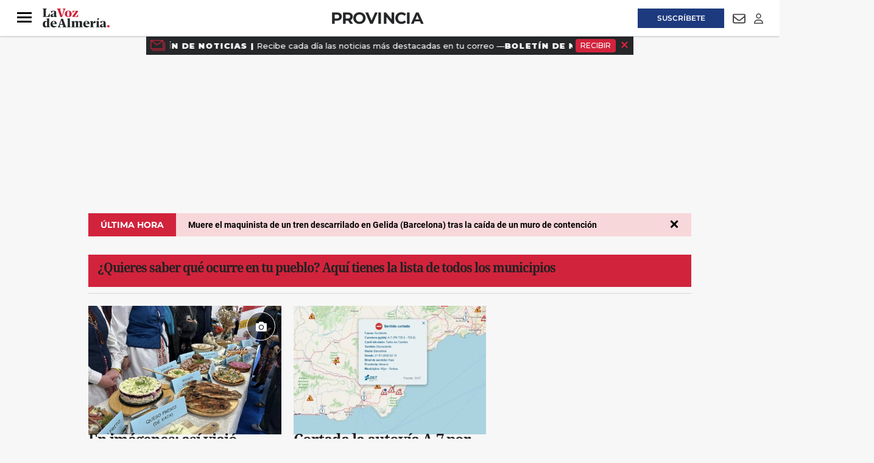

--- FILE ---
content_type: text/html; charset=UTF-8
request_url: https://www.lavozdealmeria.com/provincia/
body_size: 38848
content:
<!DOCTYPE html>
<html lang="es">
    <head>
        <meta http-equiv="Content-Type" content="text/html; charset=utf-8" />
        <meta name="viewport" content="width=device-width, initial-scale=1, maximum-scale=5.0">
                        
<title>Provincia de Almería | Noticias sobre los municipios y la provincia de Almería | La Voz de Almería</title>
<meta name="title" content="Provincia de Almería | Noticias sobre los municipios y la provincia de Almería | La Voz de Almería" />
<meta name="description" content="Provincia" />
<meta name="keywords" content="Provincia, almeria" />
<meta name="language" content="es" />
<meta name="contributor" content="La Voz de Almería" />
<meta name="publisher" content="La Voz de Almería" />
<meta name="rating" content="General" />
<meta name="google-site-verification" content="" />
<meta name="author" content="La Voz de Almería" />
<meta name="owner" content="La Voz de Almería" />
<meta name="robots" content="index,follow" />
<meta name="locality" content="Almería" />
<meta http-equiv="Cache-control" content="max-age=120,must-revalidate" />
<meta property="og:title" content="Provincia de Almería | Noticias sobre los municipios y la provincia de Almería | La Voz de Almería" />
<meta property="og:description" content="Provincia" />
<meta property="og:image" content="" />
<meta property="og:type" content="website" />
<meta property="og:url" content="https://www.lavozdealmeria.com/provincia/" />
<meta property="og:site_name" content="" />
<meta property="og:locale" content="es" />
<meta name="twitter:url" content="https://www.lavozdealmeria.com/provincia/" />
<meta name="twitter:card" content="summary" />
<meta name="twitter:site" content="@lavozdealmeria" />
<meta name="twitter:title" content="Provincia de Almería | Noticias sobre los municipios y la provincia de Almería | La Voz de Almería" />
<meta name="twitter:description" content="Provincia" />
<meta name="publisuites-verify-code" content="aHR0cHM6Ly93d3cubGF2b3pkZWFsbWVyaWEuY29t" />
<link rel="alternate" type="application/rss+xml" href="https://www.lavozdealmeria.com/rss/home.xml" />
<link rel="alternate" type="application/rss+xml" href="https://www.lavozdealmeria.com/rss/provincia.xml" />
<link rel="canonical" href="https://www.lavozdealmeria.com/provincia/" />
                    <link rel="stylesheet" type="text/css" href="/assets/screen.da9a95362caa6e408e33.css?1765374424"/>

            <script>
        {}
    </script>
    <script>
    var width = screen.width;
    function isMobileDevice(){
        if(typeof window.ontouchstart !== 'undefined' && width <= 1024){
            return 'mobile';
        }else{
            return 'desktop';
        }
    }
    var platform = isMobileDevice();

    dataLayer = (function(){
        return [{
            "ads_enabled": 1,
            "sponsored": 0,
            "layout": "subhome",
            "categoria_id": "10",
            "categoria": "provincia",
            "platform": platform
        }];
    })();
</script>

    <!-- Begin Analytics -->
<script type="didomi/javascript" src="https://www.googletagmanager.com/gtag/js?id=G-JJZ5Y8KBLS"></script>
<script>
    window.dataLayer = window.dataLayer || [];
    function gtag(){dataLayer.push(arguments);}
    gtag('js', new Date());
    gtag('config', 'G-JJZ5Y8KBLS', { send_page_view: false });
</script>
<!-- End Analytics -->
<!-- Begin Comscore -->
<script>
    var _comscore = _comscore || [];
    _comscore.push({c1: '2', c2: '26756434', cs_ucfr: '1'});
</script>
<script async src="https://sb.scorecardresearch.com/beacon.js"></script>
<!-- End Comscore -->
<!-- Begin Marfeel -->
<script type="text/javascript">
    function e(e){var t=!(arguments.length>1&&void 0!==arguments[1])||arguments[1],c=document.createElement("script");c.src=e,t?c.type="module":(c.async=!0,c.type="text/javascript",c.setAttribute("nomodule",""));var n=document.getElementsByTagName("script")[0];n.parentNode.insertBefore(c,n)}function t(t,c,n){var a,o,r;null!==(a=t.marfeel)&&void 0!==a||(t.marfeel={}),null!==(o=(r=t.marfeel).cmd)&&void 0!==o||(r.cmd=[]),t.marfeel.config=n,t.marfeel.config.accountId=c;var i="https://sdk.mrf.io/statics";e("".concat(i,"/marfeel-sdk.js?id=").concat(c),!0),e("".concat(i,"/marfeel-sdk.es5.js?id=").concat(c),!1)}!function(e,c){var n=arguments.length>2&&void 0!==arguments[2]?arguments[2]:{};t(e,c,n)}
    (window, 3268, {});
</script>
<!-- End Marfeel -->
<!-- Begin GFK -->
<script>
    var gfkS2sConf = {
        media: 'LavozdealmeriaWeb',
        url: 'https://es-config.sensic.net/s2s-web.js',
        type: 'WEB',
        logLevel: 'none'
    };
    (function(w, d, c, s, id, v) {
        w.gfkS2sConf = c;
        w[id] = {};
        w[id].agents = [];
        var api = ["playStreamLive", "playLive", "playStreamOnDemand", "playVOD", "stop", "skip", "screen", "volume", "impression"];
        w.gfks = (function() {
            function f(sA, e, cb) {
                return function() {
                    sA.p = cb();
                    sA.queue.push({
                        f: e,
                        a: arguments
                    });
                };
            }

            function s(c, pId, cb) {
                var sA = {
                    queue: [],
                    config: c,
                    cb: cb,
                    pId: pId
                };
                for (var i = 0; i < api.length; i++) {
                    var e = api[i];
                    sA[e] = f(sA, e, cb);
                }
                return sA;
            }
            return s;
        }());
        w[id].getAgent = function(cb, pId) {
            var a = {
                a: new w.gfks(c, pId || "", cb || function() {
                    return 0;
                })
            };

            function g(a, e) {
                return function() {
                    return a.a[e].apply(a.a, arguments);
                }
            }
            for (var i = 0; i < api.length; i++) {
                var e = api[i];
                a[e] = g(a, e);
            }
            w[id].agents.push(a);
            return a;
        };
        var lJS = function (eId, url) {
            var tag = d.createElement(s);
            var el = d.getElementsByTagName(s)[0];
            tag.id = eId;
            tag.async = true;
            tag.type = 'text/javascript';
            tag.src = url;
            tag.setAttribute('crossorigin', 'anonymous');
            el.parentNode.insertBefore(tag, el);
        };
        
        lJS(id, c.url);
    })(window, document, gfkS2sConf, 'script', 'gfkS2s', 'visUrl');
</script>
<!-- End GFK -->
<!-- Begin Didomi -->
<script type="text/javascript">(function(){function r(e){if(!window.frames[e]){if(document.body&&document.body.firstChild){var t=document.body;var n=document.createElement("iframe");n.style.display="none";n.name=e;n.title=e;t.insertBefore(n,t.firstChild)}else{setTimeout(function(){r(e)},5)}}}function e(n,a,o,s,c){function e(e,t,n,r){if(typeof n!=="function"){return}if(!window[a]){window[a]=[]}var i=false;if(c){i=c(e,r,n)}if(!i){window[a].push({command:e,version:t,callback:n,parameter:r})}}e.stub=true;e.stubVersion=2;function t(r){if(!window[n]||window[n].stub!==true){return}if(!r.data){return}var i=typeof r.data==="string";var e;try{e=i?JSON.parse(r.data):r.data}catch(t){return}if(e[o]){var a=e[o];window[n](a.command,a.version,function(e,t){var n={};n[s]={returnValue:e,success:t,callId:a.callId};if(r.source){r.source.postMessage(i?JSON.stringify(n):n,"*")}},a.parameter)}}if(typeof window[n]!=="function"){window[n]=e;if(window.addEventListener){window.addEventListener("message",t,false)}else{window.attachEvent("onmessage",t)}}}e("__uspapi","__uspapiBuffer","__uspapiCall","__uspapiReturn");r("__uspapiLocator");e("__tcfapi","__tcfapiBuffer","__tcfapiCall","__tcfapiReturn");r("__tcfapiLocator");(function(e){var t=document.createElement("link");t.rel="preconnect";t.as="script";var n=document.createElement("link");n.rel="dns-prefetch";n.as="script";var r=document.createElement("script");r.id="spcloader";r.type="text/javascript";r["async"]=true;r.charset="utf-8";var i="https://sdk.privacy-center.org/"+e+"/loader.js?target="+document.location.hostname;if(window.didomiConfig&&window.didomiConfig.user){var a=window.didomiConfig.user;var o=a.country;var s=a.region;if(o){i=i+"&country="+o;if(s){i=i+"&region="+s}}}t.href="https://sdk.privacy-center.org/";n.href="https://sdk.privacy-center.org/";r.src=i;var c=document.getElementsByTagName("script")[0];c.parentNode.insertBefore(t,c);c.parentNode.insertBefore(n,c);c.parentNode.insertBefore(r,c)})("716307d4-bfe5-46f8-8445-c76e2169c7c4")})();</script>
<!-- End Didomi -->
<!-- Google Tag Manager -->
<script>(function(w,d,s,l,i){w[l]=w[l]||[];w[l].push({'gtm.start':
new Date().getTime(),event:'gtm.js'});var f=d.getElementsByTagName(s)[0],
j=d.createElement(s),dl=l!='dataLayer'?'&l='+l:'';j.async=true;j.src=
'https://www.googletagmanager.com/gtm.js?id='+i+dl;f.parentNode.insertBefore(j,f);
})(window,document,'script','dataLayer','GTM-K9DK823');</script>
<!-- End Google Tag Manager -->

    <script type="text/javascript" src="/assets/category.bundle.js?1765374424" defer></script>

    <script>
// Begin Comscore
class Comscore {
    configureNews(){}
    initialPageView(){}
    manualPageView(){
        window.COMSCORE.beacon({ c1: '2', c2: '26756434' })
    }
    readNotification(){}
}
// End Comscore
// Begin Marfeel
class Marfeel {
    configureNews(){}
    initialPageView(){}
    manualPageView(){
        window.marfeel.cmd.push([
            "compass",
            function (a) {
                a.trackNewPage();
            },
        ]);
    }
    readNotification(){}
}
// End Marfeel
// Begin GoogleAnalytics
class GoogleAnalytics {
    authorDimension = null;
    configureNews(section, author){
        this.authorDimension = author
    }
    initialPageView(){
        window.gtag('event', 'carga_pagina')
        if (this.authorDimension) {
            window.gtag('event', 'page_view', {
                author: this.authorDimension,
            })
        } else {
            window.gtag('event', 'page_view')
        }
    }
    manualPageView(){
        window.gtag('event', 'page_view')
    }
    readNotification(){
        window.gtag('event', 'lectura', {
            event_category: 'interaccion',
        })
    }
}
// End Analytics
// Begin GFK
class GFK {
    segments = {
       "home": ["/"],
       "almeria": ["/almeria/", "/almeria/*"],
       "provincia": ["/provincia/", "/provincia/*"],
       "deportes": ["/deportes/", "/deportes/*"],
       "ud-almeria": ["/ud-almeria/", "/ud-almeria/*"],
       "economia": ["/economia/", "/economia/*"],
       "sociedad": ["/sociedad/", "/sociedad/*"],
       "actualidad": ["/actualidad/", "/actualidad/*"],
       "vivir": ["/vivir/", "/vivir/*"],
       "opinion": ["/opinion/", "/opinion/*"],
       "agricultura2000": ["/agricultura2000/", "/agricultura2000/*"],
       "pequealmeria": ["/pequealmeria/", "/pequealmeria/*"],
       "motor": ["/deportes/motor/", "/deportes/motor/*"],
       "recetas-y-gastronomia": ["/la-foodineta/gastronomia/", "/la-foodineta/gastronomia/*"],
       "el-contador-cofrade": ["/vivir/el-contador-cofrade/", "/vivir/el-contador-cofrade/*"],
       "agenda": ["/agenda/", "/agenda/*"],
       "el-club-de-la-voz": ["/club/", "/club/*"],
       "esquela-de-almeria": ["/obituarios/esquelas/", "/obituarios/esquelas/*"],
       "galerias-de-fotos": ["/galeria/", "/galeria/*"],
       "videos": ["/video/", "/video/*"],
       "temas": ["/temas/*"],
       "la-foodineta": ["/la-foodineta/", "/la-foodineta/*"]
    };
    guessSegment(){
        for (const [segment, urls] of Object.entries(this.segments)){
            let guessed = "";
            urls.forEach((url) => {
                if (url.endsWith("*")) {
                    if (location.pathname.startsWith(url.substring(0, url.length - 1))){
                        guessed = segment;
                    }
                } else if (location.pathname === url){
                    guessed = segment;
                }
            });
            if (guessed != "") {
               return guessed;
            }
        }
        return "";
    }
    configureNews(){}
    initialPageView(){
        this.manualPageView()
    }
    manualPageView(){
        window.gfkS2s.getAgent().impression('default', {
            c1: 'lavozdealmeria.com',
            c2: this.guessSegment(),
            brandname: 'Lavozdealmeria',
            productname: 'Lavozdealmeria',
        })
    }
    readNotification(){}
}
// End GFK
// Begin La integrationsLaVoz
class integrationsLaVoz {
    dbg = true;
    section = null;
    author = null;
    segments_news = {
        A2000_NOT: ["/agricultura2000/*"],
        ACTUALIDAD_NOT: ["/actualidad/*"],
        ALMERIA_NOT: ["/almeria/*"],
        DEPORTES_NOT: ["/deportes/*"],
        ECONOMIA_NOT: ["/economia/*"],
        FOODINETA_NOT: ["/la-foodineta/*"],
        GALERIA_GAL: ["/galerias/*"],
        MOTOR_NOT: ["/deportes/motor/*"],
        OPINION_NOT: ["/opinion/*"],
        PEQUEALMERIA_NOT: ["/pequealmeria/*"],
        RECETAS_RECETA: ["/la-foodineta/gastronomia/*"],
        SOCIEDAD_NOT: ["/sociedad/*"],
        TV_NOT: ["/series-y-tv/*"],
        UDALMERIA_NOT: ["/ud-almeria/*"],
        VIDEO_VID: ["/video/*"],
        VIVIR_NOT: ["/vivir/*"],
    };
    segments_cat = {
        A2000_SEC: ["/agricultura2000/"],
        ACTUALIDAD_SEC: ["/actualidad/"],
        ALMERIA_SEC: ["/almeria/"],
        CONTADORCOFRADE_SEC: ["/vivir/el-contador-cofrade/"],
        DEPORTES_SEC: ["/deportes/"],
        DEPORTES_SUBSEC: ["/deportes/*"],
        ECONOMIA_SEC: ["/economia/"],
        FOODINETA_SEC: ["/la-foodineta/"],
        GALERIA_SEC: ["/galeria/"],
        MOTOR_SEC: ["/deportes/motor/"],
        OPINION_SEC: ["/opinion/"],
        PEQUEALMERIA_SEC: ["/pequealmeria/"],
        RECETAS_SEC: ["/la-foodineta/gastronomia/"],
        SOCIEDAD_SEC: ["/sociedad/"],
        TV_SEC: ["/series-y-tv/"],
        UDALMERIA_SEC: ["/ud-almeria/"],
        VIDEO_SEC: ["/video/"],
        VIVIR_SEC: ["/vivir/"],
    };
    guessSegment(isCategory){
        let guessed = "";
        const segments = (isCategory) ? this.segments_cat : this.segments_news;
        for (const [segment, urls] of Object.entries(segments)){
            urls.forEach((url) => {
                if (url.endsWith("*")) {
                    if (location.pathname.startsWith(url.substring(0, url.length - 1))){
                        guessed = segment;
                    }
                } else if (location.pathname === url){
                    guessed = segment;
                }
            });
        }
        return guessed;
    };
    getSubdomain(url){
        let domain = url;
        if (url.includes("://")) {
            domain = url.split('://')[1];
        }
        const subdomain = domain.split('.')[0];
        return subdomain;
    };
    isPublic(){
        return !integrations.getSubdomain(location.host).includes('admin');
    };
    integrations = [new Comscore(), new Marfeel(), new GoogleAnalytics(), new GFK()];
    setNewsInfo(section, author) {
        this.section = section;
        this.author = author;
        this.configureNews(section,author);
    };
    configureNews() {
        if (this.isPublic()) {
            this.integrations.forEach((integration) => {
                try {
                    integration.configureNews(this.section, this.author);
                    this.dbg && console.log(`configureNews executed for ${integration.constructor.name}`);
                } catch (error) {
                    console.warn(`configureNews failed for ${integration.constructor.name}`, error);
                }
            });
        }
    };
    initialPageView() {
        if (this.isPublic()) {
            this.integrations.forEach((integration) => {
                try {
                    integration.initialPageView();
                    this.dbg && console.log(`initialPageView executed for ${integration.constructor.name}`);
                } catch (error) {
                    console.warn(`initialPageView failed for ${integration.constructor.name}`, error);
                }
            });
        }
    };
    manualPageView() {
        if (this.isPublic()) {
            this.integrations.forEach((integration) => {
                try {
                    integration.manualPageView();
                    this.dbg && console.log(`manualPageView executed for ${integration.constructor.name}`);
                } catch (error) {
                    console.warn(`manualPageView failed for ${integration.constructor.name}`, error);
                }
            });
        }
    };
    readNotification() {
        if (this.isPublic()) {
            this.integrations.forEach((integration) => {
                try {
                    integration.readNotification();
                    this.dbg && console.log(`readNotification executed for ${integration.constructor.name}`);
                } catch (error) {
                    console.warn(`readNotification failed for ${integration.constructor.name}`, error);
                }
            });
        }
    };
}
// End La Voz
var integrations = new integrationsLaVoz();
integrations.initialPageView();
</script>
<!-- Begin ads -->
<script>
    window.r89 = {
        pageConfig: {
            callAds: [],
            pushAd(id, name, config) {
                r89.pageConfig.callAds.push([id, name, config]);
            },
            pushAds() {
                r89.pushAdsCalled = true;
            },
            targetingKeys: {}
        }
    };

    if (window.dataLayer && Array.isArray(window.dataLayer)) {
        const mergedData = Object.assign({}, ...window.dataLayer);
        r89.pageConfig.targetingKeys = {
            categoria: mergedData.categoria || [integrations.guessSegment(true)],
            subcategoria: mergedData.subcategoria || null,
            categoria_id: mergedData.categoria_id || null,
            subcategoria_id: mergedData.subcategoria_id || null,
            keywords: mergedData.keywords || null,
            firma: mergedData.firma || null,
            noticia_id: mergedData.noticia_id || null,
            layout: mergedData.layout || null,
            mediatype: Array.isArray(mergedData.mediatype) ? mergedData.mediatype.join(',') : null,
            accesstype: mergedData.accesstype || null,
            platform: mergedData.platform || null
        };
    } else {
        r89.pageConfig.targetingKeys = {
            section: [integrations.guessSegment(true)]
        };
    }
    if (['/radios/','/tu-voz/'].indexOf(location.pathname) === -1 && integrations.isPublic()){
        var scriptTag = document.createElement('script');
            scriptTag.type = 'text/javascript';
            scriptTag.async = true;
            scriptTag.src = "https://tags.refinery89.com/lavozdealmeriacom.js";
        var s = document.getElementsByTagName('script')[0];
            s.parentNode.insertBefore(scriptTag, s);
    }
</script>
<!-- End ads -->

                
                            

    <script type="application/ld+json">
{
    "@context":"http://schema.org",
    "@type":"Organization",
    "url": "https://www.lavozdealmeria.com/",
    "name":"La voz de Almería",
    "image":{
        "@type":"ImageObject",
        "url":"",
        "height":600,
        "width":60
    }
}
</script>
<link rel="preload" href="https://www.lavozdealmeria.com/static/css/custom.min.css" as="style">
<link rel="stylesheet" type="text/css" href="https://www.lavozdealmeria.com/static/css/custom.min.css" onload="this.onload=null;this.rel='stylesheet'">


<script src="https://ajax.googleapis.com/ajax/libs/jquery/3.6.3/jquery.min.js"></script>
<style>
    body.wf-editor .c-header {z-index:3}
    body.wf-editor .c-nav__wrap__search button {background-color: #9a9898;}      
    body.wf-editor .c-header__middle__links, body.wf-editor .c-header__links {overflow:initial;width:100%;}
    body.wf-editor .c-header.c-header--section .c-header__middle, body.wf-editor .c-header.c-header--section .c-header__aside--links__right {position:absolute;}
    body.wf-editor #mens-fidelizacion1 {display:none}
</style>
<link rel="apple-touch-icon" sizes="180x180" href="https://imagenes.lavozdealmeria.com/uploads/2024/12/11/67596a435c743.png">
<link rel="icon" type="image/png" sizes="32x32" href="https://imagenes.lavozdealmeria.com/uploads/2024/12/11/67596a3d24d60.png">
<link rel="icon" type="image/png" sizes="16x16" href="https://imagenes.lavozdealmeria.com/uploads/2024/12/11/67596a35939c6.png">
    <link rel="shortcut icon" type="image/x-icon" href="/favicon.ico">
    </head>
    <body     
    class="page-category section-provincia"
>
                    <!-- Google Tag Manager (noscript) -->
<noscript><iframe src="https://www.googletagmanager.com/ns.html?id=GTM-K9DK823"
height="0" width="0" style="display:none;visibility:hidden"></iframe></noscript>
<!-- End Google Tag Manager (noscript) -->
                            <div id="x01" class="c-add-wall c-add-wall-top"></div>


        
                          


<header class="c-header c-header--section">  
  
   
    <div class="c-header__top">
        <div class="o-container">
               
            <div class="c-header__aside--links__content c-header__aside--links__left">
                <button class="c-header__aside__link c-header__aside__link--newsletter c-header__aside__link--search" data-type="search">
                    <svg class="c-header__search__icon" aria-label="Buscar" focusable="false" role="img" xmlns="http://www.w3.org/2000/svg" viewBox="0 0 512 512" width="21">
                        <path fill="currentColor" d="M505 442.7L405.3 343c-4.5-4.5-10.6-7-17-7H372c27.6-35.3 44-79.7 44-128C416 93.1 322.9 0 208 0S0 93.1 0 208s93.1 208 208 208c48.3 0 92.7-16.4 128-44v16.3c0 6.4 2.5 12.5 7 17l99.7 99.7c9.4 9.4 24.6 9.4 33.9 0l28.3-28.3c9.4-9.4 9.4-24.6.1-34zM208 336c-70.7 0-128-57.2-128-128 0-70.7 57.2-128 128-128 70.7 0 128 57.2 128 128 0 70.7-57.2 128-128 128z"></path>
                    </svg>                       
                    <svg class="c-header__search__icon--close" aria-label="Cerrar" focusable="false" role="img" xmlns="http://www.w3.org/2000/svg" viewBox="0 0 384 512" width="21">
                       <path fill="currentColor" d="M342.6 150.6c12.5-12.5 12.5-32.8 0-45.3s-32.8-12.5-45.3 0L192 210.7 86.6 105.4c-12.5-12.5-32.8-12.5-45.3 0s-12.5 32.8 0 45.3L146.7 256 41.4 361.4c-12.5 12.5-12.5 32.8 0 45.3s32.8 12.5 45.3 0L192 301.3 297.4 406.6c12.5 12.5 32.8 12.5 45.3 0s12.5-32.8 0-45.3L237.3 256 342.6 150.6z"/>
                    </svg>                   
                </button>               
               <a class="c-header__aside__link c-header__aside__link--newsletter" href="/radios/">
                    <svg aria-hidden="true" focusable="false" width="18" xmlns="http://www.w3.org/2000/svg" viewBox="0 0 576 512">
                        <path fill="currentColor" d="M80.3 44C69.8 69.9 64 98.2 64 128s5.8 58.1 16.3 84c6.6 16.4-1.3 35-17.7 41.7s-35-1.3-41.7-17.7C7.4 202.6 0 166.1 0 128S7.4 53.4 20.9 20C27.6 3.6 46.2-4.3 62.6 2.3S86.9 27.6 80.3 44zM555.1 20C568.6 53.4 576 89.9 576 128s-7.4 74.6-20.9 108c-6.6 16.4-25.3 24.3-41.7 17.7S489.1 228.4 495.7 212c10.5-25.9 16.3-54.2 16.3-84s-5.8-58.1-16.3-84C489.1 27.6 497 9 513.4 2.3s35 1.3 41.7 17.7zM352 128c0 23.7-12.9 44.4-32 55.4V480c0 17.7-14.3 32-32 32s-32-14.3-32-32V183.4c-19.1-11.1-32-31.7-32-55.4c0-35.3 28.7-64 64-64s64 28.7 64 64zM170.6 76.8C163.8 92.4 160 109.7 160 128s3.8 35.6 10.6 51.2c7.1 16.2-.3 35.1-16.5 42.1s-35.1-.3-42.1-16.5c-10.3-23.6-16-49.6-16-76.8s5.7-53.2 16-76.8c7.1-16.2 25.9-23.6 42.1-16.5s23.6 25.9 16.5 42.1zM464 51.2c10.3 23.6 16 49.6 16 76.8s-5.7 53.2-16 76.8c-7.1 16.2-25.9 23.6-42.1 16.5s-23.6-25.9-16.5-42.1c6.8-15.6 10.6-32.9 10.6-51.2s-3.8-35.6-10.6-51.2c-7.1-16.2 .3-35.1 16.5-42.1s35.1 .3 42.1 16.5z"/>
                    </svg>
                    <span>Emisoras</span>
                </a>
            </div> 
                        <div class="c-header__links">
                <div><aside class="c-header__aside">
    <div class="o-container">
        <p class="c-header__aside__title">
            
        <span>destacado</span></p>
        <ul class="c-header__aside__list">
            
        <li>
                
            <a class="c-header__aside__item" href="https://www.lavozdealmeria.com/sociedad/el-tiempo/437952/llega-frente-atlantico-aemet-avisa-almeria-partir-dia-vuelven-lluvias.html">el tiempo</a></li><li>
                
            <a class="c-header__aside__item" href="https://www.lavozdealmeria.com/almeria/sucesos/438587/andalucia-almeria-sucesos-cortada-autovia-7-accidente-dos-camiones-sorbas-evacuado-hospital.html">accidente autovía a-7</a></li><li>
                
            <a class="c-header__aside__item" href="https://www.lavozdealmeria.com/almeria/438439/almeria-tendra-pagar-convite-quiere-bautizar-aeropuerto.html">aeropuerto de almería</a></li><li>
                
            <a class="c-header__aside__item" href="https://www.lavozdealmeria.com/provincia/437959/corte-trafico-total-carretera-almeria-trabajos-mantenimiento.html">cortes de tráfico</a></li><li>
                
            <a class="c-header__aside__item" href="https://www.lavozdealmeria.com/economia/438352/forbes-empresa-almeriense-mejor-reputacion.html?mrfhud=true">lista forbes</a></li><li>
                
            <a class="c-header__aside__item" href="https://www.lavozdealmeria.com/provincia/roquetas-de-mar/438095/miedo-roquetas-mar-vecino-hiere-cuter-mujer-parte-brazo-hombre.html">ROQUETAS DE MAR</a></li><li>
                
            <a class="c-header__aside__item" href="https://www.lavozdealmeria.com/ud-almeria/jugadores/437330/morcillo-he-firmado-contrato-mi-vida-almeria.html">ud almería</a></li></ul>
    </div>
</aside></div>
            </div>          
            
            <div class="c-header__aside--links__content c-header__aside--links__right">
                   
                <a class="c-header__aside__link c-header__aside__link--suscripcion" href="/suscripciones.html?utm_source=botonsuperior">
                    <span>Suscríbete</span>
                </a>
                                <a class="c-header__aside__link c-header__aside__link--newsletter" href="/accounts-newsletters.html">
                    <svg aria-hidden="true" focusable="false" width="21" role="img" xmlns="http://www.w3.org/2000/svg" viewBox="0 0 512 512">
                        <path fill="currentColor" d="M64 112c-8.8 0-16 7.2-16 16v22.1L220.5 291.7c20.7 17 50.4 17 71.1 0L464 150.1V128c0-8.8-7.2-16-16-16H64zM48 212.2V384c0 8.8 7.2 16 16 16H448c8.8 0 16-7.2 16-16V212.2L322 328.8c-38.4 31.5-93.7 31.5-132 0L48 212.2zM0 128C0 92.7 28.7 64 64 64H448c35.3 0 64 28.7 64 64V384c0 35.3-28.7 64-64 64H64c-35.3 0-64-28.7-64-64V128z"></path>
                    </svg>
                    <span class="sr-only">Newsletter</span>
                </a>
                <button class="c-header__aside__link c-header__aside__link--newsletter" id="piano-user-login">
                    <svg aria-hidden="true" focusable="false" data-prefix="far" data-icon="user" class="svg-inline--fa fa-user" width="15" height="17" role="img" xmlns="http://www.w3.org/2000/svg" viewBox="0 0 448 512">
                        <path fill="currentColor" d="M304 128a80 80 0 1 0 -160 0 80 80 0 1 0 160 0zM96 128a128 128 0 1 1 256 0A128 128 0 1 1 96 128zM49.3 464H398.7c-8.9-63.3-63.3-112-129-112H178.3c-65.7 0-120.1 48.7-129 112zM0 482.3C0 383.8 79.8 304 178.3 304h91.4C368.2 304 448 383.8 448 482.3c0 16.4-13.3 29.7-29.7 29.7H29.7C13.3 512 0 498.7 0 482.3z"></path>
                    </svg>
                    <span class="sr-only">Login</span>
                </button>
                <button class="c-header__aside__link c-header__aside__link--newsletter" id="piano-user-logged" style="display:none;">
                    <svg aria-hidden="true" focusable="false" data-prefix="fas" data-icon="user" class="svg-inline--fa fa-user" width="15" height="17" role="img" xmlns="http://www.w3.org/2000/svg" viewBox="0 0 448 512">
                        <path fill="currentColor" d="M224 256A128 128 0 1 0 224 0a128 128 0 1 0 0 256zm-45.7 48C79.8 304 0 383.8 0 482.3C0 498.7 13.3 512 29.7 512H418.3c16.4 0 29.7-13.3 29.7-29.7C448 383.8 368.2 304 269.7 304H178.3z"></path>
                    </svg>
                </button>
            </div>            
        </div>        
    </div> 
       
    <div class="c-header__top--search ">
        <form action="/search/" class="c-nav__wrap__search" target="_top">
            <input type="text" name="query" id="search_input" placeholder="Buscar...">
            <button class="btn" type="submit">
                <span>Buscar</span>
            </button>
        </form>
    </div>   
        <!-- PIANO USER PANEL -->
    <div id="piano-user-panel" style="display: none;">
        
    </div>
    <div class="c-header__middle o-container">
        <button class="c-header__nav-btn" data-type="menu" aria-expanded="false" tabindex="1" role="button"
aria-label="Abrir o cerrar menú de navegación" >
            <div class="hamburger-box">
                <div class="hamburger-inner"></div>
            </div>
            <span class="sr-only">Menú</span>
        </button>
                    <span class="c-header__brand">
               
                <a href="/" title="La Voz de Almeria" class="c-header__brand" tabindex="2">
                    <img src="https://imagenes.lavozdealmeria.com/uploads/2024/12/10/6758581d79f82.svg" width="100%" height="auto" title="La Voz de Almeria" alt="La Voz de Almeria">                
                </a>      
                    </span>
                            <h1 class="c-title-section__name"><a href="/provincia/" title="Provincia" tabindex="3">Provincia</a></h1>
                            <div class="c-header__middle__links">
            <div><nav class="c-header__nav c-header__nav-bottom">
    
<a href="https://www.lavozdealmeria.com/almeria/" title="Almería">Almería</a><a href="https://www.lavozdealmeria.com/provincia/" title="Provincia">Provincia</a><a href="https://www.lavozdealmeria.com/ud-almeria/" title="UD Almería">UD Almería</a><a href="https://www.lavozdealmeria.com/agricultura2000/" title="Agricultura2000">Agricultura2000</a><a href="https://www.lavozdealmeria.com/economia/" title="Economía">Economía</a><a href="https://www.lavozdealmeria.com/vivir/" title="Vivir">Vivir</a></nav></div>  
       </div>       
    </div>  
</header>
   
<script>   
    //Search top toggle
    var search = document.querySelectorAll('[data-type="search"]');
    for (var i = 0, len = search.length; i < len; i++) {
      search[i].onclick = function() {       

        if (document.body.classList) {
          document.body.classList.toggle("open-search");
        } else {
          // For IE9
          var classes = this.className.split(" ");
          var i = classes.indexOf("open-search");

          if (i >= 0)
            this.splice(i, 1);
          else
            classes.push("open-search");
          this.className = classes.join(" ");
        }
      };
      
    }

    //Status scroll
    var ScrollPage = 0;  
    var header = document.querySelector(".c-header");     

    window.addEventListener("scroll", function() { 
    var pos = window.pageYOffset || document.documentElement.scrollTop;    
   
    if(ScrollPage > 85) {
        header.classList.add("c-header__sticky");      
    }
    else {
        header.classList.remove("c-header__sticky");        
    }

    ScrollPage = pos;
    }, false);   
</script>
<div id="suscripcion-push"></div>
<div id="mens-fidelizacion1"></div>

                  <nav class="c-nav">
            <div class="o-container">
                                    <div><div class="c-nav__wrap">
    <form action="/search/" class="c-nav__wrap__search" target="_top">
        <input type="text" name="query" id="search_input" placeholder="Buscar...">
        <button class="btn" type="submit">
            <span>Buscar</span>
        </button>
    </form>
    <div class="c-nav__wrap__menu" aria-label="Menú principal" role="navigation" itemscope="itemscope" itemtype="https://schema.org/SiteNavigationElement">
        <ul role="menu">
            
            
            
            
            
        <li class="c-nav__highlight " itemprop="name" role="menuitem">
            
                
            <a class="c-nav__hightlight__item " itemprop="url" href="https://www.lavozdealmeria.com/suscripciones.html?utm_source=botonlateral" title="Suscríbete" aria-label="SUSCRíbete">SUSCRíbete</a></li><li class="c-nav__wrap__menu__item " itemprop="name">
            
                <div>
                    
                <a itemprop="url" href="https://www.lavozdealmeria.com/almeria/" title="Almería" aria-label="Almería">Almería</a></div>
                <button class="c-nav__wrap__menu__btn first-level" aria-label="Abrir">
                    <svg xmlns="http://www.w3.org/2000/svg" viewbox="0 0 256 512" width="20" height="20">
    <path fill="currentColor" d="M64 448c-8.188 0-16.38-3.125-22.62-9.375c-12.5-12.5-12.5-32.75 0-45.25L178.8 256L41.38 118.6c-12.5-12.5-12.5-32.75 0-45.25s32.75-12.5 45.25 0l160 160c12.5 12.5 12.5 32.75 0 45.25l-160 160C80.38 444.9 72.19 448 64 448z"></path>
</svg>
                    <span class="sr-only">Abrir</span>
                </button>
                <ul class="c-nav__wrap__menu__subitem" itemscope="navigation" itemtype="https://schema.org/SiteNavigationElement">
                    
                <li itemprop="name" role="menuitem">
                        
                    <a itemprop="url" href="https://www.lavozdealmeria.com/almeria/ayuntamientos/" title="Almería-Ayuntamientos" aria-label="Ayuntamientos">Ayuntamientos</a></li><li itemprop="name" role="menuitem">
                        
                    <a itemprop="url" href="https://www.lavozdealmeria.com/almeria/politica/" title="Almería-Política" aria-label="Política">Política</a></li><li itemprop="name" role="menuitem">
                        
                    <a itemprop="url" href="https://www.lavozdealmeria.com/almeria/sucesos/" title="Almería-Sucesos" aria-label="Sucesos">Sucesos</a></li></ul>
            </li><li class="c-nav__wrap__menu__item " itemprop="name">
            
                <div>
                    
                <a itemprop="url" href="https://www.lavozdealmeria.com/provincia/" title="Provincia" aria-label="Provincia">Provincia</a></div>
                <button class="c-nav__wrap__menu__btn first-level" aria-label="Abrir">
                    <svg xmlns="http://www.w3.org/2000/svg" viewbox="0 0 256 512" width="20" height="20">
    <path fill="currentColor" d="M64 448c-8.188 0-16.38-3.125-22.62-9.375c-12.5-12.5-12.5-32.75 0-45.25L178.8 256L41.38 118.6c-12.5-12.5-12.5-32.75 0-45.25s32.75-12.5 45.25 0l160 160c12.5 12.5 12.5 32.75 0 45.25l-160 160C80.38 444.9 72.19 448 64 448z"></path>
</svg>
                    <span class="sr-only">Abrir</span>
                </button>
                <ul class="c-nav__wrap__menu__subitem" itemscope="navigation" itemtype="https://schema.org/SiteNavigationElement">
                    
                <li itemprop="name" role="menuitem">
                        
                    <a itemprop="url" href="https://www.lavozdealmeria.com/provincia/adra/" title="Provincia-Adra" aria-label="Adra">Adra</a></li><li itemprop="name" role="menuitem">
                        
                    <a itemprop="url" href="https://www.lavozdealmeria.com/provincia/albox/" title="Provincia-Albox" aria-label="Albox">Albox</a></li><li itemprop="name" role="menuitem">
                        
                    <a itemprop="url" href="https://www.lavozdealmeria.com/provincia/carboneras/" title="Provincia-Carboneras" aria-label="Carboneras">Carboneras</a></li><li itemprop="name" role="menuitem">
                        
                    <a itemprop="url" href="https://www.lavozdealmeria.com/provincia/cuevas-del-almanzora/" title="Provincia-Cuevas del Almanzora" aria-label="Cuevas del Almanzora">Cuevas del Almanzora</a></li><li itemprop="name" role="menuitem">
                        
                    <a itemprop="url" href="https://www.lavozdealmeria.com/provincia/el-ejido/" title="Provincia-El Ejido" aria-label="El Ejido">El Ejido</a></li><li itemprop="name" role="menuitem">
                        
                    <a itemprop="url" href="https://www.lavozdealmeria.com/provincia/huercal-de-almeria/" title="Provincia-Huércal de Almería" aria-label="Huércal de Almería">Huércal de Almería</a></li><li itemprop="name" role="menuitem">
                        
                    <a itemprop="url" href="https://www.lavozdealmeria.com/provincia/huercal-overa/" title="Provincia-Huércal-Overa" aria-label="Huércal-Overa">Huércal-Overa</a></li><li itemprop="name" role="menuitem">
                        
                    <a itemprop="url" href="https://www.lavozdealmeria.com/provincia/nijar/" title="Provincia-Níjar" aria-label="Níjar">Níjar</a></li><li itemprop="name" role="menuitem">
                        
                    <a itemprop="url" href="https://www.lavozdealmeria.com/provincia/pulpi/" title="Provincia-Pulpí" aria-label="Pulpí">Pulpí</a></li><li itemprop="name" role="menuitem">
                        
                    <a itemprop="url" href="https://www.lavozdealmeria.com/provincia/roquetas-de-mar/" title="Provincia-Roquetas de Mar" aria-label="Roquetas de Mar">Roquetas de Mar</a></li><li itemprop="name" role="menuitem">
                        
                    <a itemprop="url" href="https://www.lavozdealmeria.com/provincia/vera/" title="Provincia-Vera" aria-label="VERA">VERA</a></li><li itemprop="name" role="menuitem">
                        
                    <a itemprop="url" href="https://www.lavozdealmeria.com/provincia/vicar/" title="Provincia-Vícar" aria-label="Vícar">Vícar</a></li></ul>
            </li><li class="c-nav__wrap__menu__item " itemprop="name">
            
                <div>
                    
                <a itemprop="url" href="https://www.lavozdealmeria.com/ud-almeria/" title="UD Almería" aria-label="UD Almería">UD Almería</a></div>
                <button class="c-nav__wrap__menu__btn first-level" aria-label="Abrir">
                    <svg xmlns="http://www.w3.org/2000/svg" viewbox="0 0 256 512" width="20" height="20">
    <path fill="currentColor" d="M64 448c-8.188 0-16.38-3.125-22.62-9.375c-12.5-12.5-12.5-32.75 0-45.25L178.8 256L41.38 118.6c-12.5-12.5-12.5-32.75 0-45.25s32.75-12.5 45.25 0l160 160c12.5 12.5 12.5 32.75 0 45.25l-160 160C80.38 444.9 72.19 448 64 448z"></path>
</svg>
                    <span class="sr-only">Abrir</span>
                </button>
                <ul class="c-nav__wrap__menu__subitem" itemscope="navigation" itemtype="https://schema.org/SiteNavigationElement">
                    
                <li itemprop="name" role="menuitem">
                        
                    <a itemprop="url" href="https://www.lavozdealmeria.com/ud-almeria/resultados/" title="UD Almería-Resultados" aria-label="Resultados">Resultados</a></li><li itemprop="name" role="menuitem">
                        
                    <a itemprop="url" href="https://www.lavozdealmeria.com/ud-almeria/jugadores/" title="UD Almería-Jugadores" aria-label="Jugadores">Jugadores</a></li></ul>
            </li><li class="c-nav__wrap__menu__item " itemprop="name" role="menuitem">
            
                
            <a itemprop="url" href="https://www.lavozdealmeria.com/deportes/" title="Deportes" aria-label="Deportes">Deportes</a></li><li class="c-nav__wrap__menu__item " itemprop="name">
            
                <div>
                    
                <a itemprop="url" href="https://www.lavozdealmeria.com/economia/" title="Economía" aria-label="Economía">Economía</a></div>
                <button class="c-nav__wrap__menu__btn first-level" aria-label="Abrir">
                    <svg xmlns="http://www.w3.org/2000/svg" viewbox="0 0 256 512" width="20" height="20">
    <path fill="currentColor" d="M64 448c-8.188 0-16.38-3.125-22.62-9.375c-12.5-12.5-12.5-32.75 0-45.25L178.8 256L41.38 118.6c-12.5-12.5-12.5-32.75 0-45.25s32.75-12.5 45.25 0l160 160c12.5 12.5 12.5 32.75 0 45.25l-160 160C80.38 444.9 72.19 448 64 448z"></path>
</svg>
                    <span class="sr-only">Abrir</span>
                </button>
                <ul class="c-nav__wrap__menu__subitem" itemscope="navigation" itemtype="https://schema.org/SiteNavigationElement">
                    
                <li itemprop="name" role="menuitem">
                        
                    <a itemprop="url" href="https://www.lavozdealmeria.com/economia/empleo/" title="Economía-Empleo" aria-label="Empleo">Empleo</a></li><li itemprop="name" role="menuitem">
                        
                    <a itemprop="url" href="https://www.lavozdealmeria.com/economia/empresas/" title="Economía-Empresas" aria-label="Empresas">Empresas</a></li><li itemprop="name" role="menuitem">
                        
                    <a itemprop="url" href="https://www.lavozdealmeria.com/economia/vivienda/" title="Economía-Vivienda" aria-label="Vivienda">Vivienda</a></li></ul>
            </li><li class="c-nav__wrap__menu__item " itemprop="name">
            
                <div>
                    
                <a itemprop="url" href="https://www.lavozdealmeria.com/obituarios/" title="Obituarios" aria-label="Obituarios">Obituarios</a></div>
                <button class="c-nav__wrap__menu__btn first-level" aria-label="Abrir">
                    <svg xmlns="http://www.w3.org/2000/svg" viewbox="0 0 256 512" width="20" height="20">
    <path fill="currentColor" d="M64 448c-8.188 0-16.38-3.125-22.62-9.375c-12.5-12.5-12.5-32.75 0-45.25L178.8 256L41.38 118.6c-12.5-12.5-12.5-32.75 0-45.25s32.75-12.5 45.25 0l160 160c12.5 12.5 12.5 32.75 0 45.25l-160 160C80.38 444.9 72.19 448 64 448z"></path>
</svg>
                    <span class="sr-only">Abrir</span>
                </button>
                <ul class="c-nav__wrap__menu__subitem" itemscope="navigation" itemtype="https://schema.org/SiteNavigationElement">
                    
                <li itemprop="name" role="menuitem">
                        
                    <a itemprop="url" href="https://www.lavozdealmeria.com/obituarios/esquelas/" title="Obituarios-Esquelas" aria-label="Esquelas">Esquelas</a></li></ul>
            </li><li class="c-nav__wrap__menu__item " itemprop="name">
            
                <div>
                    
                <a itemprop="url" href="https://www.lavozdealmeria.com/vivir/" title="Vivir" aria-label="Vivir">Vivir</a></div>
                <button class="c-nav__wrap__menu__btn first-level" aria-label="Abrir">
                    <svg xmlns="http://www.w3.org/2000/svg" viewbox="0 0 256 512" width="20" height="20">
    <path fill="currentColor" d="M64 448c-8.188 0-16.38-3.125-22.62-9.375c-12.5-12.5-12.5-32.75 0-45.25L178.8 256L41.38 118.6c-12.5-12.5-12.5-32.75 0-45.25s32.75-12.5 45.25 0l160 160c12.5 12.5 12.5 32.75 0 45.25l-160 160C80.38 444.9 72.19 448 64 448z"></path>
</svg>
                    <span class="sr-only">Abrir</span>
                </button>
                <ul class="c-nav__wrap__menu__subitem" itemscope="navigation" itemtype="https://schema.org/SiteNavigationElement">
                    
                <li itemprop="name" role="menuitem">
                        
                    <a itemprop="url" href="https://www.lavozdealmeria.com/vivir/cultura/" title="Vivir-Cultura" aria-label="Cultura">Cultura</a></li><li itemprop="name" role="menuitem">
                        
                    <a itemprop="url" href="https://www.lavozdealmeria.com/vivir/el-contador-cofrade/" title="Vivir-El Contador Cofrade" aria-label="El Contador Cofrade">El Contador Cofrade</a></li><li itemprop="name" role="menuitem">
                        
                    <a itemprop="url" href="https://www.lavozdealmeria.com/vivir/playas-de-almeria/" title="Vivir-Playas de Almería" aria-label="Playas">Playas</a></li><li itemprop="name" role="menuitem">
                        
                    <a itemprop="url" href="https://www.lavozdealmeria.com/vivir/turismo/" title="Vivir-Turismo" aria-label="Turismo">Turismo</a></li></ul>
            </li><li class="c-nav__wrap__menu__item " itemprop="name">
            
                <div>
                    
                <a itemprop="url" href="https://www.lavozdealmeria.com/la-foodineta/" title="La Foodineta" aria-label="La Foodineta">La Foodineta</a></div>
                <button class="c-nav__wrap__menu__btn first-level" aria-label="Abrir">
                    <svg xmlns="http://www.w3.org/2000/svg" viewbox="0 0 256 512" width="20" height="20">
    <path fill="currentColor" d="M64 448c-8.188 0-16.38-3.125-22.62-9.375c-12.5-12.5-12.5-32.75 0-45.25L178.8 256L41.38 118.6c-12.5-12.5-12.5-32.75 0-45.25s32.75-12.5 45.25 0l160 160c12.5 12.5 12.5 32.75 0 45.25l-160 160C80.38 444.9 72.19 448 64 448z"></path>
</svg>
                    <span class="sr-only">Abrir</span>
                </button>
                <ul class="c-nav__wrap__menu__subitem" itemscope="navigation" itemtype="https://schema.org/SiteNavigationElement">
                    
                <li itemprop="name" role="menuitem">
                        
                    <a itemprop="url" href="https://www.lavozdealmeria.com/la-foodineta/gastronomia/" title="La Foodineta-Recetas &amp; Gastronomía" aria-label="Recetas &amp; Gastronomía">Recetas &amp; Gastronomía</a></li></ul>
            </li><li class="c-nav__wrap__menu__item " itemprop="name" role="menuitem">
            
                
            <a itemprop="url" href="https://www.lavozdealmeria.com/pequealmeria/" title="Pequealmería" aria-label="Pequealmería">Pequealmería</a></li><li class="c-nav__wrap__menu__item " itemprop="name" role="menuitem">
            
                
            <a itemprop="url" href="https://www.lavozdealmeria.com/vivir/turismo/turismo-rural/" title="Vivir-Turismo-Turismo Rural" aria-label="Turismo Rural">Turismo Rural</a></li><li class="c-nav__wrap__menu__item " itemprop="name">
            
                <div>
                    
                <a itemprop="url" href="https://www.lavozdealmeria.com/opinion/" title="Opinión" aria-label="Opinión">Opinión</a></div>
                <button class="c-nav__wrap__menu__btn first-level" aria-label="Abrir">
                    <svg xmlns="http://www.w3.org/2000/svg" viewbox="0 0 256 512" width="20" height="20">
    <path fill="currentColor" d="M64 448c-8.188 0-16.38-3.125-22.62-9.375c-12.5-12.5-12.5-32.75 0-45.25L178.8 256L41.38 118.6c-12.5-12.5-12.5-32.75 0-45.25s32.75-12.5 45.25 0l160 160c12.5 12.5 12.5 32.75 0 45.25l-160 160C80.38 444.9 72.19 448 64 448z"></path>
</svg>
                    <span class="sr-only">Abrir</span>
                </button>
                <ul class="c-nav__wrap__menu__subitem" itemscope="navigation" itemtype="https://schema.org/SiteNavigationElement">
                    
                <li itemprop="name" role="menuitem">
                        
                    <a itemprop="url" href="https://www.lavozdealmeria.com/opinion/cartas-al-director/" title="Opinión-Cartas al Director" aria-label="Cartas al director">Cartas al director</a></li></ul>
            </li><li class="c-nav__wrap__menu__item " itemprop="name">
            
                <div>
                    
                <a itemprop="url" href="https://www.lavozdealmeria.com/sociedad/" title="Sociedad" aria-label="Sociedad">Sociedad</a></div>
                <button class="c-nav__wrap__menu__btn first-level" aria-label="Abrir">
                    <svg xmlns="http://www.w3.org/2000/svg" viewbox="0 0 256 512" width="20" height="20">
    <path fill="currentColor" d="M64 448c-8.188 0-16.38-3.125-22.62-9.375c-12.5-12.5-12.5-32.75 0-45.25L178.8 256L41.38 118.6c-12.5-12.5-12.5-32.75 0-45.25s32.75-12.5 45.25 0l160 160c12.5 12.5 12.5 32.75 0 45.25l-160 160C80.38 444.9 72.19 448 64 448z"></path>
</svg>
                    <span class="sr-only">Abrir</span>
                </button>
                <ul class="c-nav__wrap__menu__subitem" itemscope="navigation" itemtype="https://schema.org/SiteNavigationElement">
                    
                <li itemprop="name" role="menuitem">
                        
                    <a itemprop="url" href="https://www.lavozdealmeria.com/sociedad/educacion/" title="Sociedad-Educación" aria-label="Educación">Educación</a></li><li itemprop="name" role="menuitem">
                        
                    <a itemprop="url" href="https://www.lavozdealmeria.com/sociedad/entrevistas/" title="Sociedad-Entrevistas" aria-label="Entrevistas">Entrevistas</a></li><li itemprop="name" role="menuitem">
                        
                    <a itemprop="url" href="https://www.lavozdealmeria.com/sociedad/gente/" title="Sociedad-Gente" aria-label="Gente">Gente</a></li><li itemprop="name" role="menuitem">
                        
                    <a itemprop="url" href="https://www.lavozdealmeria.com/sociedad/salud/" title="Sociedad-Salud" aria-label="Salud">Salud</a></li></ul>
            </li><li class="c-nav__wrap__menu__item " itemprop="name" role="menuitem">
            
                
            <a itemprop="url" href="https://www.lavozdealmeria.com/actualidad/" title="Actualidad" aria-label="Actualidad">Actualidad</a></li><li class="c-nav__wrap__menu__item " itemprop="name">
            
                <div>
                    
                <a itemprop="url" href="https://www.lavozdealmeria.com/agricultura2000/" title="Agricultura2000" aria-label="Agricultura 2000">Agricultura 2000</a></div>
                <button class="c-nav__wrap__menu__btn first-level" aria-label="Abrir">
                    <svg xmlns="http://www.w3.org/2000/svg" viewbox="0 0 256 512" width="20" height="20">
    <path fill="currentColor" d="M64 448c-8.188 0-16.38-3.125-22.62-9.375c-12.5-12.5-12.5-32.75 0-45.25L178.8 256L41.38 118.6c-12.5-12.5-12.5-32.75 0-45.25s32.75-12.5 45.25 0l160 160c12.5 12.5 12.5 32.75 0 45.25l-160 160C80.38 444.9 72.19 448 64 448z"></path>
</svg>
                    <span class="sr-only">Abrir</span>
                </button>
                <ul class="c-nav__wrap__menu__subitem" itemscope="navigation" itemtype="https://schema.org/SiteNavigationElement">
                    
                <li itemprop="name" role="menuitem">
                        
                    <a itemprop="url" href="https://www.lavozdealmeria.com/agricultura2000/campana-agricola/" title="Agricultura2000-Campaña Agrícola" aria-label="Campaña agrícola">Campaña agrícola</a></li><li itemprop="name" role="menuitem">
                        
                    <a itemprop="url" href="https://www.lavozdealmeria.com/agricultura2000/263170/pizarra-precios.html" title="Pizarra de precios" aria-label="Pizarra de precios">Pizarra de precios</a></li></ul>
            </li><li class="c-nav__wrap__menu__item " itemprop="name" role="menuitem">
            
                
            <a itemprop="url" href="https://www.lavozdealmeria.com/reportajes/" title="Reportajes" aria-label="Reportajes">Reportajes</a></li><li class="c-nav__wrap__menu__item " itemprop="name" role="menuitem">
            
                
            <a itemprop="url" href="https://www.lavozdealmeria.com/sociedad/el-tiempo/" title="Sociedad-El Tiempo" aria-label="El Tiempo">El Tiempo</a></li><li class="c-nav__wrap__menu__item " itemprop="name" role="menuitem">
            
                
            <a itemprop="url" href="https://www.lavozdealmeria.com/series-y-tv/" title="Series y TV" aria-label="Series y TV">Series y TV</a></li><li class="c-nav__wrap__menu__item " itemprop="name" role="menuitem">
            
                
            <a itemprop="url" href="https://www.lavozdealmeria.com/almeria/historias-de-almeria/" title="Almería-Historias de Almería" aria-label="Historias de Almería">Historias de Almería</a></li><li class="c-nav__wrap__menu__item " itemprop="name" role="menuitem">
            
                
            <a itemprop="url" href="https://www.lavozdealmeria.com/almeria/tal-como-eramos/" title="Almería-Tal como éramos" aria-label="Tal como éramos">Tal como éramos</a></li><li class="c-nav__wrap__menu__item " itemprop="name" role="menuitem">
            
                
            <a itemprop="url" href="https://www.lavozdealmeria.com/deportes/motor/" title="Deportes-Motor" aria-label="Motor">Motor</a></li><li class="c-nav__wrap__menu__item " itemprop="name" role="menuitem">
            
                
            <a itemprop="url" href="https://www.lavozdealmeria.com/almeria/universidad-de-almeria/" title="Almería-Universidad de Almería" aria-label="Universidad de Almería">Universidad de Almería</a></li><li class="c-nav__wrap__menu__item " itemprop="name" role="menuitem">
            
                
            <a itemprop="url" href="https://www.lavozdealmeria.com/especiales/" title="Especiales" aria-label="especiales">especiales</a></li><li class="c-nav__wrap__menu__item c-nav__separator " itemprop="name" role="menuitem">
            
                
            <a itemprop="url" href="https://www.lavozdealmeria.com/galerias/" title="Galerías" aria-label="Galerías de Fotos">Galerías de Fotos</a></li><li class="c-nav__wrap__menu__item " itemprop="name" role="menuitem">
            
                
            <a itemprop="url" href="https://www.lavozdealmeria.com/videos/" title="Vídeos" aria-label="Vídeos">Vídeos</a></li><li class="c-nav__wrap__menu__item " itemprop="name" role="menuitem">
            
                
            <a itemprop="url" href="https://www.lavozdealmeria.com/podcasts/" title="Podcasts" aria-label="Podcasts">Podcasts</a></li><li class="c-nav__wrap__menu__item c-nav__separator " itemprop="name">
            
                <div>
                    
                <a itemprop="url" href="https://www.lavozdealmeria.com/radios/" title="Radios" aria-label="Escucha la Radio">Escucha la Radio</a></div>
                <button class="c-nav__wrap__menu__btn first-level" aria-label="Abrir">
                    <svg xmlns="http://www.w3.org/2000/svg" viewbox="0 0 256 512" width="20" height="20">
    <path fill="currentColor" d="M64 448c-8.188 0-16.38-3.125-22.62-9.375c-12.5-12.5-12.5-32.75 0-45.25L178.8 256L41.38 118.6c-12.5-12.5-12.5-32.75 0-45.25s32.75-12.5 45.25 0l160 160c12.5 12.5 12.5 32.75 0 45.25l-160 160C80.38 444.9 72.19 448 64 448z"></path>
</svg>
                    <span class="sr-only">Abrir</span>
                </button>
                <ul class="c-nav__wrap__menu__subitem" itemscope="navigation" itemtype="https://schema.org/SiteNavigationElement">
                    
                <li itemprop="name" role="menuitem">
                        
                    <a itemprop="url" href="https://cadenaser.com/ser-almeria/" aria-label="SER Almería">SER Almería</a></li><li itemprop="name" role="menuitem">
                        
                    <a itemprop="url" href="https://cadenaser.com/ser-levante-albox/" aria-label="SER Levante">SER Levante</a></li><li itemprop="name" role="menuitem">
                        
                    <a itemprop="url" href="https://cadenaser.com/ser-poniente/" aria-label="SER Poniente">SER Poniente</a></li><li itemprop="name" role="menuitem">
                        
                    <a itemprop="url" href="https://cadenaser.com/ser-roquetas/" aria-label="SER Roquetas de Mar">SER Roquetas de Mar</a></li><li itemprop="name" role="menuitem">
                        
                    <a itemprop="url" href="https://cadenaser.com/ser-nijar/" aria-label="SER Níjar">SER Níjar</a></li><li itemprop="name" role="menuitem">
                        
                    <a itemprop="url" href="https://www.lavozdealmeria.com/radios/263058/los40-almeria.html" title="Los40 Almería" aria-label="Los40 Almería">Los40 Almería</a></li><li itemprop="name" role="menuitem">
                        
                    <a itemprop="url" href="https://www.lavozdealmeria.com/radios/263059/los40-indalo.html" title="Los40 Indalo" aria-label="Los40 Indalo">Los40 Indalo</a></li><li itemprop="name" role="menuitem">
                        
                    <a itemprop="url" href="https://www.lavozdealmeria.com/radios/263060/los40-poniente.html" title="Los40 Poniente" aria-label="Los40 Poniente">Los40 Poniente</a></li><li itemprop="name" role="menuitem">
                        
                    <a itemprop="url" href="https://www.lavozdealmeria.com/radios/263061/los40-classic-almeria.html" title="Los40 Classic Almería" aria-label="Los40 Classic Almería">Los40 Classic Almería</a></li><li itemprop="name" role="menuitem">
                        
                    <a itemprop="url" href="https://www.lavozdealmeria.com/radios/263064/radiole-almeria.html" title="Radiolé Almería" aria-label="Radiolé Almería">Radiolé Almería</a></li><li itemprop="name" role="menuitem">
                        
                    <a itemprop="url" href="https://www.lavozdealmeria.com/radios/263063/dial-almeria.html" title="Dial Almería" aria-label="Dial Almería">Dial Almería</a></li><li itemprop="name" role="menuitem">
                        
                    <a itemprop="url" href="https://www.lavozdealmeria.com/radios/263062/dial-levante.html" title="Dial Levante" aria-label="Dial Levante">Dial Levante</a></li><li itemprop="name" role="menuitem">
                        
                    <a itemprop="url" href="https://www.lavozdealmeria.com/radios/263064/radiole-almeria.html" title="Radiolé Almería" aria-label="Carrusel Almería">Carrusel Almería</a></li></ul>
            </li><li class="c-nav__wrap__menu__item " itemprop="name" role="menuitem">
            
                
            <a itemprop="url" href="https://www.lavozdealmeria.com/pages/297/hemeroteca.html" title="Hemeroteca" aria-label="Hemeroteca">Hemeroteca</a></li><li class="c-nav__wrap__menu__item " itemprop="name" role="menuitem">
            
                
            <a itemprop="url" href="https://www.lavozdealmeria.com/pasatiempos/" title="Pasatiempos" aria-label="pasatiempos">pasatiempos</a></li><li class="c-nav__wrap__menu__item " itemprop="name" role="menuitem">
            
                
            <a itemprop="url" href="https://www.lavozdealmeria.com/agenda/" title="Agenda" aria-label="Agenda">Agenda</a></li><li class="c-nav__wrap__menu__item " itemprop="name" role="menuitem">
            
                
            <a itemprop="url" href="https://www.lavozdealmeria.com/club/" title="El Club de La Voz" aria-label="El Club de La Voz">El Club de La Voz</a></li><li class="c-nav__wrap__menu__item " itemprop="name" role="menuitem">
            
                
            <a itemprop="url" href="https://www.lavozdealmeria.com/accounts-newsletters.html" title="NEWSLETTERS" aria-label="Newsletters">Newsletters</a></li><li class="c-nav__share " itemprop="name" role="menuitem">
                
            <strong>
                    <a rel="noopener noreferrer nofollow" target="_blank" itemprop="url" href="https://www.facebook.com/lavozdealmeria">
                        <img loading="lazy" alt="Icono Facebook" src="https://imagenes.lavozdealmeria.com/files/icon_share_footer/uploads/2024/11/20/673e0ae5a6406.png" data-full-src="https://imagenes.lavozdealmeria.com/uploads/2024/11/20/673e0ae5a6406.png">
                        
                    </a>
                </strong><strong>
                    <a rel="noopener noreferrer nofollow" target="_blank" itemprop="url" href="https://x.com/lavozdealmeria">
                        <img loading="lazy" alt="Icono Twitter" src="https://imagenes.lavozdealmeria.com/files/icon_share_footer/uploads/2024/11/20/673e0b08d07f6.png" data-full-src="https://imagenes.lavozdealmeria.com/uploads/2024/11/20/673e0b08d07f6.png">
                        
                    </a>
                </strong><strong>
                    <a rel="noopener noreferrer nofollow" target="_blank" itemprop="url" href="https://www.instagram.com/lavozdealmeria/">
                        <img loading="lazy" alt="Icono Instagram" src="https://imagenes.lavozdealmeria.com/files/icon_share_footer/uploads/2024/11/20/673e0aedbbe88.png" data-full-src="https://imagenes.lavozdealmeria.com/uploads/2024/11/20/673e0aedbbe88.png">
                        
                    </a>
                </strong><strong>
                    <a rel="noopener noreferrer nofollow" target="_blank" itemprop="url" href="https://www.tiktok.com/discover/la-voz-de-almeria/">
                        <img loading="lazy" alt="Icono Tiktok" src="https://imagenes.lavozdealmeria.com/files/icon_share_footer/uploads/2024/11/20/673e0b00dec14.png" data-full-src="https://imagenes.lavozdealmeria.com/uploads/2024/11/20/673e0b00dec14.png">
                        
                    </a>
                </strong><strong>
                    <a rel="noopener noreferrer nofollow" target="_blank" itemprop="url" href="https://es.linkedin.com/company/la-voz-de-almer-a">
                        <img loading="lazy" alt="Icono Linkedin" src="https://imagenes.lavozdealmeria.com/files/icon_share_footer/uploads/2024/11/20/673e0af54ea17.png" data-full-src="https://imagenes.lavozdealmeria.com/uploads/2024/11/20/673e0af54ea17.png">
                        
                    </a>
                </strong></li></ul>
    </div>
</div></div>
                            </div>
        </nav>
            <main class="content ">
                     
 

<div class="c-add-sky c-add-sky-left">
    <div id="div-gpt-ad-lva_ros_sticky_skyscraper_left" class="u-sticky"></div>
</div> 

                             
 

<div class="c-add-sky c-add-sky-right">
    <div id="div-gpt-ad-lva_ros_sticky_skyscraper_right" class="u-sticky"></div>
</div>

                             

<div id="div-gpt-ad-lva_ros_header" class="c-add c-add-980 c-add-980-first"></div>

                            <div><div class="o-container o-container-ticker">
    
<div class="c-ticker c-ticker-open c-ticker-red ">
        
        <div class="c-ticker__txt">
            
            
        <strong class="c-ticker__label">Última hora</strong><p><a href="https://www.lavozdealmeria.com/actualidad/438549/sucesos-muere-maquinista-tren-descarrilado-gelida-barcelona-caida-muro-contencion.html" title="Muere el maquinista del tren descarrilado en Gelida (Barcelona) tras la caída de un muro de contención" data-mrf-link="https://www.lavozdealmeria.com/actualidad/436683/directo-ultima-hora-accidente-adamuz-cifra-fallecidos-eleva-39.html?_gl=1*9dbizb*_ga*Njc4MDAyNzIzLjE3NTg1MjQ1OTA.*_ga_JJZ5Y8KBLS*czE3Njg4OTk3OTkkbzMxJGcxJHQxNzY4ODk5ODUxJGo1OSRsMCRoMA.." cmp-ltrk="Home " cmp-ltrk-idx="90" mrfobservableid="97de675e-b203-4fce-a021-ebcd97672c7a">Muere el maquinista de un tren descarrilado en Gelida (Barcelona) tras la caída de un muro de contención</a></p></div>
        <button class="c-ticker__button" onclick="this.parentNode.classList.toggle('c-ticker-open');">
            <svg xmlns="http://www.w3.org/2000/svg" width="16" height="16" viewbox="0 0 16 16">
    <g stroke="currentColor">
        <path stroke-width="3" d="m0 0 11 11" transform="translate(2.5 2.5)"></path>
        <path stroke-width="3" d="M11 0 0 11" transform="translate(2.5 2.5)"></path>
    </g>
</svg>
            <span class="sr-only">Cerrar</span>
        </button>
    </div></div></div>
                            <!-- Category title section -->
                        <div><section class="o-section ">
    

    
<div class="o-container ">
        














    <div class="o-container-grid ">

    
<div class="o-container-module u-flex u-flex-grow-shrink ">
            
        

                                                                                    

                            
        

                                                                                    

            
        

                                                

            
        

                    

            
        

                    

            





            
            
            

                            
        

                                                                                          

                
        

                    

                        <article class="c-article c-article-no__image c-article--100 size-3 c-article--bg-color bg-color-4 c-article-no__epigraph c-article-no__subtitle c-article-no__signature ">
        

                    <!-- Home Content element configuration -->
<!--
    Este fichero es solo de visualizaci&#243;n, cualquier cambio efectuado no se ver&#225; reflejado hasta que se consoliden
     los cambios en el fichero fisico y se genere una nueva versi&#243;n.
-->
    

    
    

    


    
    
    <div class="c-article__txt">
                
                            <div class="c-article__link">
                        
                <p class="c-article__epigraph ">pages</p></div>
            
                            <h2 class="c-article__title">

            
                    

            <a href="https://www.lavozdealmeria.com/municipios.html">¿Quieres saber qué ocurre en tu pueblo? Aquí tienes la lista de todos los municipios</a></h2>
                <div class="c-article__info__content">
            <div class="c-article__info">
                                    <p class="c-article__signature">
                        
                                            <strong class="c-article__author ">La Voz</strong></p>
                
                <!-- -->
            </div>
        </div>

                    <div class="c-article__subtitle">
                
            <p></p></div>
                        <ul class="c-article__related">
            
        </ul>
    
</div></article></div></div></div></section></div><div><section class="o-section ">
    

    
<div class="o-container ">
        














    <div class="o-container-grid ">

    <div class="u-grid u-grid-columns-3">
        <div class="u-grid-col-span-2 u-flex">
            
        <div class="o-container-module u-flex u-flex-grow-shrink ">
            
        

                                                                                    

                            
        

                                                                                    

            
        

                                                                

            
        

                    

            
        

                    

            





            
            
            

                            
        

                                                                                          

                
        

                    

                        <div>

    

<div class="u-grid-col-span-1 "><div class="u-grid-xs u-grid u-grid-columns-2 o-list">
                        <div class="u-grid-col-span-1 u-flex">
        <div class="o-container-module u-flex u-flex-grow-shrink">
            <article class="c-article size-8  c-article--icon c-article--icon-gallery  anonimous">
                                    <figure class="c-article__thumb">                <picture>
        <source srcset="https://imagenes.lavozdealmeria.com/files/image_485_323/uploads/2026/01/20/696f441bf0f62.jpeg" media="(min-width: 992px)">
        <source srcset="https://imagenes.lavozdealmeria.com/files/image_480_313/uploads/2026/01/20/696f441bf0f62.jpeg" media="(min-width: 768px)">
        <img loading="lazy" src="https://imagenes.lavozdealmeria.com/files/image_414_276/uploads/2026/01/20/696f441bf0f62.jpeg" alt="Festival de las Naciones de Huércal-Overa 2026." width="414" height="276">
    </picture>

</figure>
    
                <div class="c-article__txt">
                                            
                        <h2 class="c-article__title">
                <a href="https://www.lavozdealmeria.com/galerias/437669/imagenes-asi-viajo-huercal-overa-mundo-jornada-multicultural.html" class="page-link">
            En imágenes: así viajó Huércal-Overa por todo el mundo en una jornada multicultural
        </a>
    </h2>

                    <div class="c-article__info__content">
                        <div class="c-article__info">
                                        <p class="c-article__signature">
            <strong class="c-article__author">Rocío Sánchez</strong>
        </p>
    
                                <!-- -->

                        </div>
                    </div>
                </div>
            </article>
        </div>
    </div>

                        <div class="u-grid-col-span-1 u-flex">
        <div class="o-container-module u-flex u-flex-grow-shrink">
            <article class="c-article size-8  anonimous">
                                    <figure class="c-article__thumb">                <picture>
        <source srcset="https://imagenes.lavozdealmeria.com/files/image_485_323/uploads/2026/01/21/6970798b91da4.jpeg" media="(min-width: 992px)">
        <source srcset="https://imagenes.lavozdealmeria.com/files/image_480_313/uploads/2026/01/21/6970798b91da4.jpeg" media="(min-width: 768px)">
        <img loading="lazy" src="https://imagenes.lavozdealmeria.com/files/image_414_276/uploads/2026/01/21/6970798b91da4.jpeg" alt="DGT" width="414" height="276">
    </picture>

</figure>
    
                <div class="c-article__txt">
                                            
                        <h2 class="c-article__title">
                <a href="https://www.lavozdealmeria.com/almeria/sucesos/438587/andalucia-almeria-sucesos-cortada-autovia-7-accidente-dos-camiones-sorbas-evacuado-hospital.html" class="page-link">
            Cortada la autovía A-7 por un accidente entre dos camiones en Sorbas con un evacuado al hospital
        </a>
    </h2>

                    <div class="c-article__info__content">
                        <div class="c-article__info">
                                        <p class="c-article__signature">
            <strong class="c-article__author">Europa Press</strong>
        </p>
    
                                <!-- -->

                        </div>
                    </div>
                </div>
            </article>
        </div>
    </div>

            </div></div><div class="u-grid-col-span-1 "><div class="u-grid u-grid-columns-3 o-list">
                        <div class="u-grid-col-span-1 u-flex">
        <div class="o-container-module u-flex u-flex-grow-shrink">
            <article class="c-article size-11  anonimous">
                                    <figure class="c-article__thumb">                <picture>
        <source srcset="https://imagenes.lavozdealmeria.com/files/image_320_213/uploads/2026/01/20/696fc5c6505ab.jpeg" media="(min-width: 992px)">
        <source srcset="https://imagenes.lavozdealmeria.com/files/image_768_512/uploads/2026/01/20/696fc5c6505ab.jpeg" media="(min-width: 768px)">
        <img loading="lazy" src="https://imagenes.lavozdealmeria.com/files/image_414_276/uploads/2026/01/20/696fc5c6505ab.jpeg" alt="Imagen de archivo del Parlamento de Andalucía." width="414" height="276">
    </picture>
</figure>
    
                <div class="c-article__txt">
                        <h2 class="c-article__title">
            <a href="https://www.lavozdealmeria.com/provincia/437972/almeria-provincia-andaluza-turismo-parlamento-andalucia.html" class="page-link">
                Almería, la provincia andaluza que menos va de turismo al Parlamento de Andalucía
            </a>
    </h2>

                    <div class="c-article__info__content">
                        <div class="c-article__info">
                                        <p class="c-article__signature">
            <strong class="c-article__author">Francisco G. Luque</strong>
        </p>
    
                                <!-- -->

                        </div>
                    </div>
                </div>
            </article>
        </div>
    </div>

                        <div class="u-grid-col-span-1 u-flex">
        <div class="o-container-module u-flex u-flex-grow-shrink">
            <article class="c-article size-11  anonimous">
                                    <figure class="c-article__thumb">                <picture>
        <source srcset="https://imagenes.lavozdealmeria.com/files/image_320_213/uploads/2026/01/20/696fa8209486c.jpeg" media="(min-width: 992px)">
        <source srcset="https://imagenes.lavozdealmeria.com/files/image_768_512/uploads/2026/01/20/696fa8209486c.jpeg" media="(min-width: 768px)">
        <img loading="lazy" src="https://imagenes.lavozdealmeria.com/files/image_414_276/uploads/2026/01/20/696fa8209486c.jpeg" alt="Las heridas de Iván y Ana." width="414" height="276">
    </picture>
</figure>
    
                <div class="c-article__txt">
                        <h2 class="c-article__title">
            <a href="https://www.lavozdealmeria.com/provincia/roquetas-de-mar/438095/miedo-roquetas-mar-vecino-hiere-cuter-mujer-parte-brazo-hombre.html" class="page-link">
                Miedo en Roquetas de Mar: un vecino hiere con un cúter a una mujer y parte el brazo a otro hombre
            </a>
    </h2>

                    <div class="c-article__info__content">
                        <div class="c-article__info">
                                        <p class="c-article__signature">
            <strong class="c-article__author">Marina Ginés</strong>
        </p>
    
                                <!-- -->

                        </div>
                    </div>
                </div>
            </article>
        </div>
    </div>

                        <div class="u-grid-col-span-1 u-flex">
        <div class="o-container-module u-flex u-flex-grow-shrink">
            <article class="c-article size-11  anonimous">
                                    <figure class="c-article__thumb">                <picture>
        <source srcset="https://imagenes.lavozdealmeria.com/files/image_320_213/uploads/2026/01/20/696feea7dbe9e.jpeg" media="(min-width: 992px)">
        <source srcset="https://imagenes.lavozdealmeria.com/files/image_768_512/uploads/2026/01/20/696feea7dbe9e.jpeg" media="(min-width: 768px)">
        <img loading="lazy" src="https://imagenes.lavozdealmeria.com/files/image_414_276/uploads/2026/01/20/696feea7dbe9e.jpeg" alt="El escritor y poeta Javier Anisa Prior." width="414" height="276">
    </picture>
</figure>
    
                <div class="c-article__txt">
                        <h2 class="c-article__title">
            <a href="https://www.lavozdealmeria.com/provincia/roquetas-de-mar/438497/roquetas-celebra-vida-obra-escritor-javier-anisa-palabra-permanece.html" class="page-link">
                Roquetas recuerda a un escritor que se marchó muy pronto: “Su palabra permanece entre nosotros”
            </a>
    </h2>

                    <div class="c-article__info__content">
                        <div class="c-article__info">
                                        <p class="c-article__signature">
            <strong class="c-article__author">Evaristo Martínez</strong>
        </p>
    
                                <!-- -->

                        </div>
                    </div>
                </div>
            </article>
        </div>
    </div>

            </div></div></div></div></div>
        <div class="u-grid-col-span-1 u-flex">
            
        <div class="o-container-module u-flex u-flex-grow-shrink ">
            
        

                                                                                    

                            
        

                                                                                    

            
        

                                                

            
        

                    

            
        

                    

            





            
            
            

                            
        

                                                          

                
        

                    

                        <div>

    
<div><!-- Publicidad Roba 1 -->
<ins class="r89-ad u-margin-bottom u-flex" data-adunit="mobile-rectangle-infinite-1"></ins>
<script>r89.pushAds()</script></div></div></div></div>
    </div>
</div></div></section></div><div><section class="o-section ">
    

    
<div class="o-container ">
        














    <div class="o-container-grid ">

    
<div class="o-container-module u-flex u-flex-grow-shrink ">
            
        

                                                                                    

                            
        

                                                                                    

            
        

                                                

            
        

                    

            
        

                    

            





            
            
            

                            
        

                                                                                          

                
        

                    

                        <div>

    

<div class="u-grid-col-span-1 "><div class="u-grid u-grid-columns-4 o-list listing contentNews-listing latest-listing provincia-listing category-listing  view-list">
                        <div class="u-grid-col-span-1 u-flex">
        <div class="o-container-module u-flex u-flex-grow-shrink">
            <article class="c-article size-12  anonimous">
                                    <figure class="c-article__thumb">                    <picture>
            <source srcset="https://imagenes.lavozdealmeria.com/files/image_233_155/files/fp/uploads/2026/01/20/696f73dea91e0.r_d.498-388-2427.jpeg" media="(min-width: 992px)">
            <source srcset="https://imagenes.lavozdealmeria.com/files/image_364_241/files/fp/uploads/2026/01/20/696f73dea91e0.r_d.498-388-3791.jpeg" media="(min-width: 768px)">
            <img loading="lazy" src="https://imagenes.lavozdealmeria.com/files/image_190_126/files/fp/uploads/2026/01/20/696f73dea91e0.r_d.498-388-1979.jpeg" alt="Miguel Ángel Rodríguez durante un acto de 'Sabores Almería'." width="190" height="126">
        </picture>
</figure>
    
                <div class="c-article__txt">
                        <div class="c-article__link">
        <p class="c-article__epigraph">    La Foodineta
</p>
    </div>

                        <h2 class="c-article__title">
            <a href="https://www.lavozdealmeria.com/la-foodineta/437710/manos-detras-pan-siempre-triunfa-almeria.html" class="page-link">
                Las manos detrás del pan que sabe "como el de siempre" y que triunfa en Almería
            </a>
    </h2>

                    <div class="c-article__info__content">
                        <div class="c-article__info">
                                        <p class="c-article__signature">
            <strong class="c-article__author">Guillermo Mirón</strong>
        </p>
    
                                <!-- -->

                        </div>
                    </div>
                </div>
            </article>
        </div>
    </div>

                        <div class="u-grid-col-span-1 u-flex">
        <div class="o-container-module u-flex u-flex-grow-shrink">
            <article class="c-article size-12  anonimous">
                                    <figure class="c-article__thumb">                    <picture>
            <source srcset="https://imagenes.lavozdealmeria.com/files/image_233_155/uploads/2026/01/20/696f9c2bc5fbd.jpeg" media="(min-width: 992px)">
            <source srcset="https://imagenes.lavozdealmeria.com/files/image_364_241/uploads/2026/01/20/696f9c2bc5fbd.jpeg" media="(min-width: 768px)">
            <img loading="lazy" src="https://imagenes.lavozdealmeria.com/files/image_190_126/uploads/2026/01/20/696f9c2bc5fbd.jpeg" alt="Sesión de yoga este fin de semana en las playas de Vera." width="190" height="126">
        </picture>
</figure>
    
                <div class="c-article__txt">
                        <div class="c-article__link">
        <p class="c-article__epigraph">    Vera
</p>
    </div>

                        <h2 class="c-article__title">
            <a href="https://www.lavozdealmeria.com/provincia/vera/438269/vera-placer-desconectar-frente-mar-arte-salud-invierno.html" class="page-link">
                Vera o el placer de "desconectar" frente al mar: arte y salud en invierno
            </a>
    </h2>

                    <div class="c-article__info__content">
                        <div class="c-article__info">
                                        <p class="c-article__signature">
            <strong class="c-article__author">Rocío Sánchez</strong>
        </p>
    
                                <!-- -->

                        </div>
                    </div>
                </div>
            </article>
        </div>
    </div>

                        <div class="u-grid-col-span-1 u-flex">
        <div class="o-container-module u-flex u-flex-grow-shrink">
            <article class="c-article size-12  anonimous">
                                    <figure class="c-article__thumb">                    <picture>
            <source srcset="https://imagenes.lavozdealmeria.com/files/image_233_155/uploads/2026/01/20/696fb701efefa.png" media="(min-width: 992px)">
            <source srcset="https://imagenes.lavozdealmeria.com/files/image_364_241/uploads/2026/01/20/696fb701efefa.png" media="(min-width: 768px)">
            <img loading="lazy" src="https://imagenes.lavozdealmeria.com/files/image_190_126/uploads/2026/01/20/696fb701efefa.png" alt="Mapa de precipitaciones de la Aemet." width="190" height="126">
        </picture>
</figure>
    
                <div class="c-article__txt">
                        <div class="c-article__link">
        <p class="c-article__epigraph">    El Tiempo
</p>
    </div>

                        <h2 class="c-article__title">
            <a href="https://www.lavozdealmeria.com/sociedad/el-tiempo/437952/llega-frente-atlantico-aemet-avisa-almeria-partir-dia-vuelven-lluvias.html" class="page-link">
                Llega un tren de borrascas y la Aemet pone en alerta a Almería: a partir de este día vuelven las lluvias
            </a>
    </h2>

                    <div class="c-article__info__content">
                        <div class="c-article__info">
                                        <p class="c-article__signature">
            <strong class="c-article__author">M. R. Cárdenas</strong>
        </p>
    
                                <!-- -->

                        </div>
                    </div>
                </div>
            </article>
        </div>
    </div>

                        <div class="u-grid-col-span-1 u-flex">
        <div class="o-container-module u-flex u-flex-grow-shrink">
            <article class="c-article size-12  suscripcion">
                                    <figure class="c-article__thumb">                    <picture>
            <source srcset="https://imagenes.lavozdealmeria.com/files/image_233_155/uploads/2026/01/20/696fae1ac92f9.jpeg" media="(min-width: 992px)">
            <source srcset="https://imagenes.lavozdealmeria.com/files/image_364_241/uploads/2026/01/20/696fae1ac92f9.jpeg" media="(min-width: 768px)">
            <img loading="lazy" src="https://imagenes.lavozdealmeria.com/files/image_190_126/uploads/2026/01/20/696fae1ac92f9.jpeg" alt="Arreglos de la avería de la bomba del Pozo en La Mojonera." width="190" height="126">
        </picture>
</figure>
    
                <div class="c-article__txt">
                        <div class="c-article__link">
        <p class="c-article__epigraph">    Provincia
</p>
    </div>

                        <h2 class="c-article__title">
            <a href="https://www.lavozdealmeria.com/provincia/438356/mes-agua-potable-realidad-8-000-vecinos-pueblo-almeria.html" class="page-link">
                Más de un mes sin agua potable: la realidad de más de 8.000 vecinos de un pueblo de Almería
            </a>
    </h2>

                    <div class="c-article__info__content">
                        <div class="c-article__info">
                                        <p class="c-article__signature">
            <strong class="c-article__author">Marina Ginés</strong>
        </p>
    
                                <!-- -->

                        </div>
                    </div>
                </div>
            </article>
        </div>
    </div>

            </div></div></div></div></div></div></section></div><div><section class="o-section o-container">
    
<div class="c-free-html  ">
    
    
<div><!-- PianoComposer_newsletterInline -->
<div id="newsletter-noticia" class="u-margin-bottom"></div></div></div></section></div><div><section class="o-section o-container">
    
<div class="c-free-html  ">
    
    
<div><!-- Publicidad Mega 1 LVA_ROS_Banner1 -->
<div id="div-gpt-ad-lva_ros_banner1" class="u-margin-bottom"></div></div></div></section></div><div><section class="o-section">
    <div class="o-container">
        
    <div><div class="u-grid u-grid-columns-4 o-list listing contentNews-listing latest-listing provincia-listing category-listing  view-list">
                        <div class="u-grid-col-span-1 u-flex">
        <div class="o-container-module u-flex u-flex-grow-shrink">
            <article class="c-article size-12  anonimous">
                                    <figure class="c-article__thumb">                    <picture>
            <source srcset="https://imagenes.lavozdealmeria.com/files/image_233_155/uploads/2025/12/23/694a96f542d7c.jpeg" media="(min-width: 992px)">
            <source srcset="https://imagenes.lavozdealmeria.com/files/image_364_241/uploads/2025/12/23/694a96f542d7c.jpeg" media="(min-width: 768px)">
            <img loading="lazy" src="https://imagenes.lavozdealmeria.com/files/image_190_126/uploads/2025/12/23/694a96f542d7c.jpeg" alt="El Alvia entró en servicio en diciembre de 2024 pero continúan las incidencias." width="190" height="126">
        </picture>
</figure>
    
                <div class="c-article__txt">
                        <div class="c-article__link">
        <p class="c-article__epigraph">    Sucesos
</p>
    </div>

                        <h2 class="c-article__title">
            <a href="https://www.lavozdealmeria.com/almeria/sucesos/438484/cambio-trenes-almeria-madrid-accidente-cordoba.html" class="page-link">
                Otro cambio en los trenes de Almería a Madrid por el accidente de Córdoba
            </a>
    </h2>

                    <div class="c-article__info__content">
                        <div class="c-article__info">
                                        <p class="c-article__signature">
            <strong class="c-article__author">Simón Ruiz</strong>
        </p>
    
                                <!-- -->

                        </div>
                    </div>
                </div>
            </article>
        </div>
    </div>

                        <div class="u-grid-col-span-1 u-flex">
        <div class="o-container-module u-flex u-flex-grow-shrink">
            <article class="c-article size-12  anonimous">
                                    <figure class="c-article__thumb">                    <picture>
            <source srcset="https://imagenes.lavozdealmeria.com/files/image_233_155/uploads/2026/01/14/6967d175e4840.jpeg" media="(min-width: 992px)">
            <source srcset="https://imagenes.lavozdealmeria.com/files/image_364_241/uploads/2026/01/14/6967d175e4840.jpeg" media="(min-width: 768px)">
            <img loading="lazy" src="https://imagenes.lavozdealmeria.com/files/image_190_126/uploads/2026/01/14/6967d175e4840.jpeg" alt="El aún alcalde popular de Garrucha, Pedro Zamora, junto al edil Álvaro Ramos." width="190" height="126">
        </picture>
</figure>
    
                <div class="c-article__txt">
                        <div class="c-article__link">
        <p class="c-article__epigraph">    Provincia
</p>
    </div>

                        <h2 class="c-article__title">
            <a href="https://www.lavozdealmeria.com/provincia/438155/hubiera-plan-distinto-mi-alcaldia-pedro-zamora-tendria-pueblo.html" class="page-link">
                "Si hubiera otro plan distinto a mi alcaldía, Pedro Zamora se tendría que ir del pueblo"
            </a>
    </h2>

                    <div class="c-article__info__content">
                        <div class="c-article__info">
                                        <p class="c-article__signature">
            <strong class="c-article__author">Guillermo Mirón</strong>
        </p>
    
                                <!-- -->

                        </div>
                    </div>
                </div>
            </article>
        </div>
    </div>

                        <div class="u-grid-col-span-1 u-flex">
        <div class="o-container-module u-flex u-flex-grow-shrink">
            <article class="c-article size-12  anonimous">
                                    <figure class="c-article__thumb">                    <picture>
            <source srcset="https://imagenes.lavozdealmeria.com/files/image_233_155/uploads/2026/01/20/696f77d229714.jpeg" media="(min-width: 992px)">
            <source srcset="https://imagenes.lavozdealmeria.com/files/image_364_241/uploads/2026/01/20/696f77d229714.jpeg" media="(min-width: 768px)">
            <img loading="lazy" src="https://imagenes.lavozdealmeria.com/files/image_190_126/uploads/2026/01/20/696f77d229714.jpeg" alt="Imágenes de las cámaras de seguridad." width="190" height="126">
        </picture>
</figure>
    
                <div class="c-article__txt">
                        <div class="c-article__link">
        <p class="c-article__epigraph">    Roquetas de Mar
</p>
    </div>

                        <h2 class="c-article__title">
            <a href="https://www.lavozdealmeria.com/provincia/roquetas-de-mar/438016/guardia-civil-detiene-roquetas-supuestos-autores-tres-delitos-robo-violencia.html" class="page-link">
                La Guardia civil detiene en Roquetas a los supuestos autores de tres delitos de robo con violencia
            </a>
    </h2>

                    <div class="c-article__info__content">
                        <div class="c-article__info">
                                        <p class="c-article__signature">
            <strong class="c-article__author">La Voz</strong>
        </p>
    
                                <!-- -->

                        </div>
                    </div>
                </div>
            </article>
        </div>
    </div>

                        <div class="u-grid-col-span-1 u-flex">
        <div class="o-container-module u-flex u-flex-grow-shrink">
            <article class="c-article size-12  anonimous">
                                    <figure class="c-article__thumb">                    <picture>
            <source srcset="https://imagenes.lavozdealmeria.com/files/image_233_155/files/fp/uploads/2026/01/20/696f70b37fc60.r_d.374-407-3114.jpeg" media="(min-width: 992px)">
            <source srcset="https://imagenes.lavozdealmeria.com/files/image_364_241/files/fp/uploads/2026/01/20/696f70b37fc60.r_d.374-407-4866.jpeg" media="(min-width: 768px)">
            <img loading="lazy" src="https://imagenes.lavozdealmeria.com/files/image_190_126/files/fp/uploads/2026/01/20/696f70b37fc60.r_d.374-407-2540.jpeg" alt="Corte total de la A-370 de Garrucha." width="190" height="126">
        </picture>
</figure>
    
                <div class="c-article__txt">
                        <div class="c-article__link">
        <p class="c-article__epigraph">    Provincia
</p>
    </div>

                        <h2 class="c-article__title">
            <a href="https://www.lavozdealmeria.com/provincia/437959/corte-trafico-total-carretera-almeria-trabajos-mantenimiento.html" class="page-link">
                Corte de tráfico total en una carretera de Almería por trabajos de mantenimiento
            </a>
    </h2>

                    <div class="c-article__info__content">
                        <div class="c-article__info">
                                        <p class="c-article__signature">
            <strong class="c-article__author">Rocío Sánchez</strong>
        </p>
    
                                <!-- -->

                        </div>
                    </div>
                </div>
            </article>
        </div>
    </div>

                        <div class="u-grid-col-span-1 u-flex">
        <div class="o-container-module u-flex u-flex-grow-shrink">
            <article class="c-article size-12  anonimous">
                                    <figure class="c-article__thumb">                    <picture>
            <source srcset="https://imagenes.lavozdealmeria.com/files/image_233_155/uploads/2026/01/20/696f4996a0cf9.jpeg" media="(min-width: 992px)">
            <source srcset="https://imagenes.lavozdealmeria.com/files/image_364_241/uploads/2026/01/20/696f4996a0cf9.jpeg" media="(min-width: 768px)">
            <img loading="lazy" src="https://imagenes.lavozdealmeria.com/files/image_190_126/uploads/2026/01/20/696f4996a0cf9.jpeg" alt="AYUNTAMIENTO DE CARBONERAS - Archivo" width="190" height="126">
        </picture>
</figure>
    
                <div class="c-article__txt">
                        <div class="c-article__link">
        <p class="c-article__epigraph">    Carboneras
</p>
    </div>

                        <h2 class="c-article__title">
            <a href="https://www.lavozdealmeria.com/provincia/carboneras/437684/andalucia-almeria-tribunales-supremo-confirma-absolucion-alcalde-carboneras-13-anos-inhabilitacion.html" class="page-link">
                El Tribunal Supremo confirma la absolución del alcalde de Carboneras: no cometió prevaricación
            </a>
    </h2>

                    <div class="c-article__info__content">
                        <div class="c-article__info">
                                        <p class="c-article__signature">
            <strong class="c-article__author">Europa Press</strong>
        </p>
    
                                <!-- -->

                        </div>
                    </div>
                </div>
            </article>
        </div>
    </div>

                        <div class="u-grid-col-span-1 u-flex">
        <div class="o-container-module u-flex u-flex-grow-shrink">
            <article class="c-article size-12  anonimous">
                                    <figure class="c-article__thumb">                    <picture>
            <source srcset="https://imagenes.lavozdealmeria.com/files/image_233_155/uploads/2025/08/13/689c5e4371315.png" media="(min-width: 992px)">
            <source srcset="https://imagenes.lavozdealmeria.com/files/image_364_241/uploads/2025/08/13/689c5e4371315.png" media="(min-width: 768px)">
            <img loading="lazy" src="https://imagenes.lavozdealmeria.com/files/image_190_126/uploads/2025/08/13/689c5e4371315.png" alt="Cámara Schmidt, con la que trabajan con la Agencia Espacial Europea (ESA) en defensa plantearia." width="190" height="126">
        </picture>
</figure>
    
                <div class="c-article__txt">
                        <div class="c-article__link">
        <p class="c-article__epigraph">    Provincia
</p>
    </div>

                        <h2 class="c-article__title">
            <a href="https://www.lavozdealmeria.com/provincia/437777/observatorio-calar-alto-almeria-descubre-nuevo-cometa.html" class="page-link">
                El Observatorio del Calar Alto en Almería descubre un nuevo cometa
            </a>
    </h2>

                    <div class="c-article__info__content">
                        <div class="c-article__info">
                                        <p class="c-article__signature">
            <strong class="c-article__author">Elena Ortuño</strong>
        </p>
    
                                <!-- -->

                        </div>
                    </div>
                </div>
            </article>
        </div>
    </div>

                        <div class="u-grid-col-span-1 u-flex">
        <div class="o-container-module u-flex u-flex-grow-shrink">
            <article class="c-article size-12  anonimous">
                                    <figure class="c-article__thumb">                    <picture>
            <source srcset="https://imagenes.lavozdealmeria.com/files/image_233_155/files/fp/uploads/2026/01/20/696f58e134a68.r_d.552-480-2047.jpeg" media="(min-width: 992px)">
            <source srcset="https://imagenes.lavozdealmeria.com/files/image_364_241/files/fp/uploads/2026/01/20/696f58e134a68.r_d.552-480-3198.jpeg" media="(min-width: 768px)">
            <img loading="lazy" src="https://imagenes.lavozdealmeria.com/files/image_190_126/files/fp/uploads/2026/01/20/696f58e134a68.r_d.552-480-1669.jpeg" alt="Perro abandonado en El Ejido." width="190" height="126">
        </picture>
</figure>
    
                <div class="c-article__txt">
                        <div class="c-article__link">
        <p class="c-article__epigraph">    El Ejido
</p>
    </div>

                        <h2 class="c-article__title">
            <a href="https://www.lavozdealmeria.com/provincia/el-ejido/437798/investigan-hombre-ejido-abandonar-perro-contenedor.html" class="page-link">
                Investigan a un hombre en El Ejido por abandonar a su perro en un contenedor
            </a>
    </h2>

                    <div class="c-article__info__content">
                        <div class="c-article__info">
                                        <p class="c-article__signature">
            <strong class="c-article__author">Raúl Vélez</strong>
        </p>
    
                                <!-- -->

                        </div>
                    </div>
                </div>
            </article>
        </div>
    </div>

                        <div class="u-grid-col-span-1 u-flex">
        <div class="o-container-module u-flex u-flex-grow-shrink">
            <article class="c-article size-12  anonimous">
                                    <figure class="c-article__thumb">                    <picture>
            <source srcset="https://imagenes.lavozdealmeria.com/files/image_233_155/uploads/2026/01/20/696f54cd3299a.jpeg" media="(min-width: 992px)">
            <source srcset="https://imagenes.lavozdealmeria.com/files/image_364_241/uploads/2026/01/20/696f54cd3299a.jpeg" media="(min-width: 768px)">
            <img loading="lazy" src="https://imagenes.lavozdealmeria.com/files/image_190_126/uploads/2026/01/20/696f54cd3299a.jpeg" alt="Garrafas con combustible intervenidas en Villaricos." width="190" height="126">
        </picture>
</figure>
    
                <div class="c-article__txt">
                        <div class="c-article__link">
        <p class="c-article__epigraph">    Sucesos
</p>
    </div>

                        <h2 class="c-article__title">
            <a href="https://www.lavozdealmeria.com/almeria/sucesos/437752/3-000-litros-gasolina-intervenidos-narcolancha-comida-pilotos.html" class="page-link">
                Casi 3.000 litros de gasolina intervenidos junto a una narcolancha y comida para los pilotos
            </a>
    </h2>

                    <div class="c-article__info__content">
                        <div class="c-article__info">
                                        <p class="c-article__signature">
            <strong class="c-article__author">Álvaro Hernández</strong>
        </p>
    
                                <!-- -->

                        </div>
                    </div>
                </div>
            </article>
        </div>
    </div>

            </div></div></div>
</section>
<!-- END: o-section --></div><div><section class="o-section ">
    

    
<div class="o-container ">
        














    <div class="o-container-grid ">

    <div class="u-grid u-grid-columns-3">
        <div class="u-grid-col-span-2 u-flex">
            
        <div class="o-container-module u-flex u-flex-grow-shrink ">
            
        

                                                                                    

                            
        

                                                                                    

            
        

                                                                

            
        

                    

            
        

                    

            





            
            
            

                            
        

                                                                                          

                
        

                    

                        <div>

    

<div class="u-grid-col-span-1 "><div class="u-grid-col-span-2 u-grid u-grid-columns-2 o-list listing contentNews-listing latest-listing provincia-listing category-listing  view-list">
                        
    
            
            <article class="c-article size-12 c-article--lateral  anonimous">
                            <figure class="c-article__thumb">                        <picture>
        <source srcset="https://imagenes.lavozdealmeria.com/files/listing_more/uploads/2026/01/20/696f4dc149252.jpeg" media="(min-width: 992px)">
        <source srcset="https://imagenes.lavozdealmeria.com/files/listing_more/uploads/2026/01/20/696f4dc149252.jpeg" media="(min-width: 768px)">
        <img loading="lazy" src="https://imagenes.lavozdealmeria.com/files/listing_more/uploads/2026/01/20/696f4dc149252.jpeg" alt="Terremoto registrado en Berja." height="140" width="140">
    </picture>
</figure>
    
        <div class="c-article__txt">
                                    
                <h2 class="c-article__title">
                    <a href="https://www.lavozdealmeria.com/provincia/437702/terremoto-magnitud-2-7-deja-sentir-berja-noche-lunes.html" class="page-link">
                Un terremoto de magnitud 2,7 se deja sentir en Berja durante la noche del lunes
            </a>
    </h2>

            <div class="c-article__info__content">
                <div class="c-article__info">
                                <p class="c-article__signature">
            <strong class="c-article__author">Raúl Vélez</strong>
        </p>
    
                        <!-- -->

                </div>
            </div>
                    </div>
        <meta itemprop="position" content="0">
    </article>


                    
            <article class="c-article size-12 c-article--lateral  anonimous">
                            <figure class="c-article__thumb">                        <picture>
        <source srcset="https://imagenes.lavozdealmeria.com/files/listing_more/uploads/2026/01/20/696f47f2423ed.jpeg" media="(min-width: 992px)">
        <source srcset="https://imagenes.lavozdealmeria.com/files/listing_more/uploads/2026/01/20/696f47f2423ed.jpeg" media="(min-width: 768px)">
        <img loading="lazy" src="https://imagenes.lavozdealmeria.com/files/listing_more/uploads/2026/01/20/696f47f2423ed.jpeg" alt="Operación “Milanesa”." height="140" width="140">
    </picture>
</figure>
    
        <div class="c-article__txt">
                                    
                <h2 class="c-article__title">
                    <a href="https://www.lavozdealmeria.com/almeria/sucesos/437674/desmantelada-ejido-red-explotacion-sexual-trafico-drogas.html" class="page-link">
                Desmantelada en El Ejido una red de explotación sexual y tráfico de drogas
            </a>
    </h2>

            <div class="c-article__info__content">
                <div class="c-article__info">
                                <p class="c-article__signature">
            <strong class="c-article__author">La Voz</strong>
        </p>
    
                        <!-- -->

                </div>
            </div>
                    </div>
        <meta itemprop="position" content="1">
    </article>


                    
            <article class="c-article size-12 c-article--lateral  c-article--icon c-article--icon-gallery  anonimous">
                            <figure class="c-article__thumb">                        <picture>
        <source srcset="https://imagenes.lavozdealmeria.com/files/listing_more/uploads/2026/01/19/696dfd0f52bf2.jpeg" media="(min-width: 992px)">
        <source srcset="https://imagenes.lavozdealmeria.com/files/listing_more/uploads/2026/01/19/696dfd0f52bf2.jpeg" media="(min-width: 768px)">
        <img loading="lazy" src="https://imagenes.lavozdealmeria.com/files/listing_more/uploads/2026/01/19/696dfd0f52bf2.jpeg" alt="Todo el CF Adra B junto a Adri Salinas" height="140" width="140">
    </picture>
</figure>
    
        <div class="c-article__txt">
                                    
                <h2 class="c-article__title">
                    <a href="https://www.lavozdealmeria.com/galerias/436778/imagenes-miramar-volcado-adri.html" class="page-link">
                Las imágenes de un Miramar volcado con Adri
            </a>
    </h2>

            <div class="c-article__info__content">
                <div class="c-article__info">
                                <p class="c-article__signature">
            <strong class="c-article__author">Pepe Cazorla</strong>
        </p>
    
                        <!-- -->

                </div>
            </div>
                    </div>
        <meta itemprop="position" content="2">
    </article>


                    
            <article class="c-article size-12 c-article--lateral  suscripcion">
                            <figure class="c-article__thumb">                        <picture>
        <source srcset="https://imagenes.lavozdealmeria.com/files/listing_more/uploads/2026/01/19/696df8fa20508.jpeg" media="(min-width: 992px)">
        <source srcset="https://imagenes.lavozdealmeria.com/files/listing_more/uploads/2026/01/19/696df8fa20508.jpeg" media="(min-width: 768px)">
        <img loading="lazy" src="https://imagenes.lavozdealmeria.com/files/listing_more/uploads/2026/01/19/696df8fa20508.jpeg" alt="El futbolista, muy emocionado, dió las gracias a un abarrotado Miramar que entró en erupción." height="140" width="140">
    </picture>
</figure>
    
        <div class="c-article__txt">
                                    
                <h2 class="c-article__title">
                    <a href="https://www.lavozdealmeria.com/provincia/adra/436754/toda-adra-adri.html" class="page-link">
                Y toda Adra fue Adri
            </a>
    </h2>

            <div class="c-article__info__content">
                <div class="c-article__info">
                                <p class="c-article__signature">
            <strong class="c-article__author">Pepe Cazorla</strong>
        </p>
    
                        <!-- -->

                </div>
            </div>
                    </div>
        <meta itemprop="position" content="3">
    </article>


                    
            <article class="c-article size-12 c-article--lateral  anonimous">
                            <figure class="c-article__thumb">                        <picture>
        <source srcset="https://imagenes.lavozdealmeria.com/files/listing_more/uploads/2026/01/19/696e89c46fd94.jpeg" media="(min-width: 992px)">
        <source srcset="https://imagenes.lavozdealmeria.com/files/listing_more/uploads/2026/01/19/696e89c46fd94.jpeg" media="(min-width: 768px)">
        <img loading="lazy" src="https://imagenes.lavozdealmeria.com/files/listing_more/uploads/2026/01/19/696e89c46fd94.jpeg" alt="Ejemplar de la obra 'De la Aldeílla a Santa María del Águila'." height="140" width="140">
    </picture>
</figure>
    
        <div class="c-article__txt">
                                    
                <h2 class="c-article__title">
                    <a href="https://www.lavozdealmeria.com/provincia/el-ejido/437522/un-recorrido-por-la-historia-desde-la-aldeilla-hasta-santa-maria-del-aguila.html" class="page-link">
                Un recorrido por la 'Historia desde la Aldeílla hasta Santa María del Águila'
            </a>
    </h2>

            <div class="c-article__info__content">
                <div class="c-article__info">
                                <p class="c-article__signature">
            <strong class="c-article__author">Fran García, Raúl Vélez</strong>
        </p>
    
                        <!-- -->

                </div>
            </div>
                    </div>
        <meta itemprop="position" content="4">
    </article>


                    
            <article class="c-article size-12 c-article--lateral  suscripcion">
                            <figure class="c-article__thumb">                        <picture>
        <source srcset="https://imagenes.lavozdealmeria.com/files/listing_more/uploads/2024/11/07/672d0f47283b1.jpeg" media="(min-width: 992px)">
        <source srcset="https://imagenes.lavozdealmeria.com/files/listing_more/uploads/2024/11/07/672d0f47283b1.jpeg" media="(min-width: 768px)">
        <img loading="lazy" src="https://imagenes.lavozdealmeria.com/files/listing_more/uploads/2024/11/07/672d0f47283b1.jpeg" alt="Tren en la estación de Huércal." height="140" width="140">
    </picture>
</figure>
    
        <div class="c-article__txt">
                                    
                <h2 class="c-article__title">
                    <a href="https://www.lavozdealmeria.com/almeria/sucesos/437542/hubo-trenes-dia-triste-ano.html" class="page-link">
                Hubo trenes el día más triste del año
            </a>
    </h2>

            <div class="c-article__info__content">
                <div class="c-article__info">
                                <p class="c-article__signature">
            <strong class="c-article__author">Simón Ruiz</strong>
        </p>
    
                        <!-- -->

                </div>
            </div>
                    </div>
        <meta itemprop="position" content="5">
    </article>


            

                                                                    </div></div></div></div></div>
        <div class="u-grid-col-span-1 u-flex">
            
        <div class="o-container-module u-flex u-flex-grow-shrink ">
            
        

                                                                                    

                            
        

                                                                                    

            
        

                                                

            
        

                    

            
        

                    

            





            
            
            

                            
        

                                                          

                
        

                    

                        <div>

    
<div><!-- Publicidad Banner 250 1 LVA_ROS_Native-->
<div id="div-gpt-ad-lva_ros_native" class="u-margin-bottom"></div></div></div></div><div class="o-container-module u-flex u-flex-grow-shrink ">
            
        

                                                                                    

                            
        

                                                                                    

            
        

                                                

            
        

                    

            
        

                    

            





            
            
            

                            
        

                                                          

                
        

                    

                        <div>

    

<div class="u-grid-col-span-1 "><div class="c-title c-title-list c-title-list--v2 c-list__title--last">
                <p class="c-title__txt">
                                            Más leídas
                                        </p>
            </div><div class="o-list c-list--last listing contentNews-listing mostRead-listing  view-list">
                        
    
            
            <article class="c-article c-list--last__article suscripcion">
        <div class="c-article__txt">
                <h2 class="c-article__title">
            <a href="https://www.lavozdealmeria.com/economia/437822/gigantes-provincia-once-empresas-almeria-mil-empleados.html" class="page-link">
                Las gigantes de la provincia: once empresas de Almería tienen más de mil empleados
            </a>
    </h2>

        </div>
        <meta itemprop="position" content="0">
    </article>


                    
            <article class="c-article c-list--last__article anonimous">
        <div class="c-article__txt">
                <h2 class="c-article__title">
            <a href="https://www.lavozdealmeria.com/sociedad/el-tiempo/437952/llega-frente-atlantico-aemet-avisa-almeria-partir-dia-vuelven-lluvias.html" class="page-link">
                Llega un tren de borrascas y la Aemet pone en alerta a Almería: a partir de este día vuelven las lluvias
            </a>
    </h2>

        </div>
        <meta itemprop="position" content="1">
    </article>


                    
            <article class="c-article c-list--last__article anonimous">
        <div class="c-article__txt">
                <h2 class="c-article__title">
            <a href="https://www.lavozdealmeria.com/almeria/sucesos/436950/cae-andamio-destroza-vehiculos-almeria-llevo-tres-meses-espera-solucion-coche.html" class="page-link">
                La caída de un andamio destroza varios vehículos en Almería: "Llevo 3 meses sin coche y esperando una solución"
            </a>
    </h2>

        </div>
        <meta itemprop="position" content="2">
    </article>


                    
            <article class="c-article c-list--last__article anonimous">
        <div class="c-article__txt">
                <h2 class="c-article__title">
            <a href="https://www.lavozdealmeria.com/sociedad/el-tiempo/437510/andalucia-aviso-amarillo-martes-viento-70-km-h-oleaje-almeria-granada-malaga.html" class="page-link">
                Aviso amarillo por viento de hasta 70 kilómetros por hora en dos comarcas de Almería para este martes
            </a>
    </h2>

        </div>
        <meta itemprop="position" content="3">
    </article>


                    
            <article class="c-article c-list--last__article anonimous">
        <div class="c-article__txt">
                <h2 class="c-article__title">
            <a href="https://www.lavozdealmeria.com/almeria/sucesos/437483/legionaria-destinada-base-viator-uci-accidente-ferroviario-adamuz.html" class="page-link">
                Una legionaria destinada en la base de Viator, en la UCI tras el accidente ferroviario de Adamuz
            </a>
    </h2>

        </div>
        <meta itemprop="position" content="4">
    </article>


            

                                                                    </div></div></div></div></div>
    </div>
</div></div></section></div><div><div class="free-html ">
    
<div><!-- Publicidad Mega 2 LVA_ROS_Banner2 -->
<div id="div-gpt-ad-lva_ros_banner2" class="u-margin-bottom u-margin-top"></div></div></div></div><div><section class="o-section ">
    

    
<div class="o-container ">
        














    <div class="o-container-grid ">

    <div class="u-grid u-grid-columns-3">
        <div class="u-grid-col-span-2 u-flex">
            
        <div class="o-container-module u-flex u-flex-grow-shrink ">
            
        

                                                                                    

                            
        

                                                                                    

            
        

                                                                

            
        

                    

            
        

                    

            





            
            
            

                            
        

                                                                                          

                
        

                    

                        <div>

    

<div class="u-grid-col-span-1 "><div class="u-grid-xs u-grid u-grid-columns-2 o-list">
                        <div class="u-grid-col-span-1 u-flex">
        <div class="o-container-module u-flex u-flex-grow-shrink">
            <article class="c-article size-8  suscripcion">
                                    <figure class="c-article__thumb">                <picture>
        <source srcset="https://imagenes.lavozdealmeria.com/files/image_485_323/uploads/2026/01/15/6968b2d7d92fc.jpeg" media="(min-width: 992px)">
        <source srcset="https://imagenes.lavozdealmeria.com/files/image_480_313/uploads/2026/01/15/6968b2d7d92fc.jpeg" media="(min-width: 768px)">
        <img loading="lazy" src="https://imagenes.lavozdealmeria.com/files/image_414_276/uploads/2026/01/15/6968b2d7d92fc.jpeg" alt="Últimos vestigios años 90. Al fondo, Casa principal de la fundación de San Andrés, conocida por casa de Carreño." width="414" height="276">
    </picture>

</figure>
    
                <div class="c-article__txt">
                                            
                        <h2 class="c-article__title">
                <a href="https://www.lavozdealmeria.com/provincia/adra/434028/fundicion-san-andres.html" class="page-link">
            La Fundición de San Andrés
        </a>
    </h2>

                    <div class="c-article__info__content">
                        <div class="c-article__info">
                                        <p class="c-article__signature">
            <strong class="c-article__author">Pepe Cazorla</strong>
        </p>
    
                                <!-- -->

                        </div>
                    </div>
                </div>
            </article>
        </div>
    </div>

                        <div class="u-grid-col-span-1 u-flex">
        <div class="o-container-module u-flex u-flex-grow-shrink">
            <article class="c-article size-8  anonimous">
                                    <figure class="c-article__thumb">                <picture>
        <source srcset="https://imagenes.lavozdealmeria.com/files/image_485_323/files/fp/uploads/2026/01/19/696e64e0332cc.r_d.557-1145-4490.jpeg" media="(min-width: 992px)">
        <source srcset="https://imagenes.lavozdealmeria.com/files/image_480_313/files/fp/uploads/2026/01/19/696e64e0332cc.r_d.557-1145-4444.jpeg" media="(min-width: 768px)">
        <img loading="lazy" src="https://imagenes.lavozdealmeria.com/files/image_414_276/files/fp/uploads/2026/01/19/696e64e0332cc.r_d.557-1145-3833.jpeg" alt="Centolla gratinada con holandesa de kimchi." width="414" height="276">
    </picture>

</figure>
    
                <div class="c-article__txt">
                                            
                        <h2 class="c-article__title">
                <a href="https://www.lavozdealmeria.com/la-foodineta/436732/la-lonja-de-balerma-convierte-la-tradicion-de-la-centolla-en-una-experiencia-gastronomica.html" class="page-link">
            La Lonja de Balerma convierte la tradición de la centolla en una experiencia gastronómica
        </a>
    </h2>

                    <div class="c-article__info__content">
                        <div class="c-article__info">
                                        <p class="c-article__signature">
            <strong class="c-article__author">Raúl Vélez, Fran García</strong>
        </p>
    
                                <!-- -->

                        </div>
                    </div>
                </div>
            </article>
        </div>
    </div>

            </div></div><div class="u-grid-col-span-1 "><div class="u-grid-col-span-2 u-grid u-grid-columns-2 o-list listing contentNews-listing latest-listing provincia-listing category-listing  view-list">
                        
    
            
            <article class="c-article size-12 c-article--lateral  anonimous">
                            <figure class="c-article__thumb">                        <picture>
        <source srcset="https://imagenes.lavozdealmeria.com/files/listing_more/uploads/2026/01/19/696e82fde50b9.jpeg" media="(min-width: 992px)">
        <source srcset="https://imagenes.lavozdealmeria.com/files/listing_more/uploads/2026/01/19/696e82fde50b9.jpeg" media="(min-width: 768px)">
        <img loading="lazy" src="https://imagenes.lavozdealmeria.com/files/listing_more/uploads/2026/01/19/696e82fde50b9.jpeg" alt="Alerta amarilla por viento en las comarcas del norte de la provincia almeriense." height="140" width="140">
    </picture>
</figure>
    
        <div class="c-article__txt">
                                    
                <h2 class="c-article__title">
                    <a href="https://www.lavozdealmeria.com/sociedad/el-tiempo/437510/andalucia-aviso-amarillo-martes-viento-70-km-h-oleaje-almeria-granada-malaga.html" class="page-link">
                Aviso amarillo por viento de hasta 70 kilómetros por hora en dos comarcas de Almería para este martes
            </a>
    </h2>

            <div class="c-article__info__content">
                <div class="c-article__info">
                                <p class="c-article__signature">
            <strong class="c-article__author">Francisco G. Luque</strong>
        </p>
    
                        <!-- -->

                </div>
            </div>
                    </div>
        <meta itemprop="position" content="0">
    </article>


                    
            <article class="c-article size-12 c-article--lateral  suscripcion">
                            <figure class="c-article__thumb">                        <picture>
        <source srcset="https://imagenes.lavozdealmeria.com/files/listing_more/files/fp/uploads/2026/01/19/696e2ad2b92b5.r_d.841-699-1990.jpeg" media="(min-width: 992px)">
        <source srcset="https://imagenes.lavozdealmeria.com/files/listing_more/files/fp/uploads/2026/01/19/696e2ad2b92b5.r_d.841-699-1990.jpeg" media="(min-width: 768px)">
        <img loading="lazy" src="https://imagenes.lavozdealmeria.com/files/listing_more/files/fp/uploads/2026/01/19/696e2ad2b92b5.r_d.841-699-1990.jpeg" alt="Lectura del Manifiesto en defensa del sector pesquero en Garrucha." height="140" width="140">
    </picture>
</figure>
    
        <div class="c-article__txt">
                                    
                <h2 class="c-article__title">
                    <a href="https://www.lavozdealmeria.com/provincia/437136/garrucha-nueva-normativa-pesca-europea-quitan-arrastre-quitan-vida.html" class="page-link">
                Garrucha, contra la nueva normativa de pesca europea: "Si nos quitan el arrastre nos quitan la vida"
            </a>
    </h2>

            <div class="c-article__info__content">
                <div class="c-article__info">
                                <p class="c-article__signature">
            <strong class="c-article__author">Rocío Sánchez</strong>
        </p>
    
                        <!-- -->

                </div>
            </div>
                    </div>
        <meta itemprop="position" content="1">
    </article>


            

                                                                    </div></div></div></div></div>
        <div class="u-grid-col-span-1 u-flex">
            
        <div class="o-container-module u-flex u-flex-grow-shrink ">
            
        

                                                                                    

                            
        

                                                                                    

            
        

                                                

            
        

                    

            
        

                    

            





            
            
            

                            
        

                                                          

                
        

                    

                        <div>

    
<div><!-- Publicidad Banner 250 2 LVA_300x100iz_3 -->
<div id="div-gpt-ad-1643212472325-0" class="u-margin-bottom"></div></div></div></div></div>
    </div>
</div></div></section></div><div><div class="free-html ">
    
<div><!-- Publicidad Mega 2 LVA_ROS_Banner2 -->
<div id="div-gpt-ad-lva_ros_banner2" class="u-margin-bottom u-margin-top"></div></div></div></div><div><section class="o-section ">
    

    
<div class="o-container ">
        














    <div class="o-container-grid ">

    <div class="u-grid u-grid-columns-3">
        <div class="u-grid-col-span-2 u-flex">
            
        <div class="o-container-module u-flex u-flex-grow-shrink ">
            
        

                                                                                    

                            
        

                                                                                    

            
        

                                                                

            
        

                    

            
        

                    

            





            
            
            

                            
        

                                                                                          

                
        

                    

                        <div>

    

<div class="u-grid-col-span-1 "><div class="u-grid-xs u-grid u-grid-columns-2 o-list">
                        <div class="u-grid-col-span-1 u-flex">
        <div class="o-container-module u-flex u-flex-grow-shrink">
            <article class="c-article size-8  anonimous">
                                    <figure class="c-article__thumb">                <picture>
        <source srcset="https://imagenes.lavozdealmeria.com/files/image_485_323/files/fp/uploads/2026/01/19/696e505b926a9.r_d.805-784-4488.jpeg" media="(min-width: 992px)">
        <source srcset="https://imagenes.lavozdealmeria.com/files/image_480_313/files/fp/uploads/2026/01/19/696e505b926a9.r_d.805-784-4441.jpeg" media="(min-width: 768px)">
        <img loading="lazy" src="https://imagenes.lavozdealmeria.com/files/image_414_276/files/fp/uploads/2026/01/19/696e505b926a9.r_d.805-784-3831.jpeg" alt="Fachada del IES Valle del Almanzora de Cantoria." width="414" height="276">
    </picture>

</figure>
    
                <div class="c-article__txt">
                                            
                        <h2 class="c-article__title">
                <a href="https://www.lavozdealmeria.com/provincia/437338/luto-juanico-cantoria-hombre-dedico-40-anos-hacer-instituto-hogar.html" class="page-link">
            Luto por 'Juanico' en Cantoria: el hombre que dedicó más de 40 años a hacer del instituto su hogar
        </a>
    </h2>

                    <div class="c-article__info__content">
                        <div class="c-article__info">
                                        <p class="c-article__signature">
            <strong class="c-article__author">Rocío Sánchez</strong>
        </p>
    
                                <!-- -->

                        </div>
                    </div>
                </div>
            </article>
        </div>
    </div>

                        <div class="u-grid-col-span-1 u-flex">
        <div class="o-container-module u-flex u-flex-grow-shrink">
            <article class="c-article size-8  anonimous">
                                    <figure class="c-article__thumb">                <picture>
        <source srcset="https://imagenes.lavozdealmeria.com/files/image_485_323/files/fp/uploads/2024/10/24/671a6cdcd5f1a.r_d.421-611-5511.jpeg" media="(min-width: 992px)">
        <source srcset="https://imagenes.lavozdealmeria.com/files/image_480_313/files/fp/uploads/2024/10/24/671a6cdcd5f1a.r_d.421-611-5454.jpeg" media="(min-width: 768px)">
        <img loading="lazy" src="https://imagenes.lavozdealmeria.com/files/image_414_276/files/fp/uploads/2024/10/24/671a6cdcd5f1a.r_d.421-611-4704.jpeg" alt="Imagen de archivo de la policía local de Albox." width="414" height="276">
    </picture>

</figure>
    
                <div class="c-article__txt">
                                            
                        <h2 class="c-article__title">
                <a href="https://www.lavozdealmeria.com/provincia/albox/437292/mal-trago-dos-conductores-chocar-e-intentar-huir-pueblo-almeria.html" class="page-link">
            El 'mal trago' de dos conductores tras chocar e intentar huir en un pueblo de Almería
        </a>
    </h2>

                    <div class="c-article__info__content">
                        <div class="c-article__info">
                                        <p class="c-article__signature">
            <strong class="c-article__author">Guillermo Mirón</strong>
        </p>
    
                                <!-- -->

                        </div>
                    </div>
                </div>
            </article>
        </div>
    </div>

            </div></div><div class="u-grid-col-span-1 "><div class="u-grid-col-span-2 u-grid u-grid-columns-2 o-list listing contentNews-listing latest-listing provincia-listing category-listing  view-list">
                        
    
            
            <article class="c-article size-12 c-article--lateral  anonimous">
                            <figure class="c-article__thumb">                        <picture>
        <source srcset="https://imagenes.lavozdealmeria.com/files/listing_more/uploads/2026/01/19/696e2b611d516.jpeg" media="(min-width: 992px)">
        <source srcset="https://imagenes.lavozdealmeria.com/files/listing_more/uploads/2026/01/19/696e2b611d516.jpeg" media="(min-width: 768px)">
        <img loading="lazy" src="https://imagenes.lavozdealmeria.com/files/listing_more/uploads/2026/01/19/696e2b611d516.jpeg" alt="EUROPA PRESS - ARCHIVO" height="140" width="140">
    </picture>
</figure>
    
        <div class="c-article__txt">
                                    
                <h2 class="c-article__title">
                    <a href="https://www.lavozdealmeria.com/provincia/roquetas-de-mar/437130/andalucia-almeria-tribunales-archivan-pieza-principal-caso-hispano-almeria-apreciar-irregularidades-contratos.html" class="page-link">
                No se acreditan pagos ilegales: La Justicia archiva la pieza principal de Hispano Almería por falta de pruebas
            </a>
    </h2>

            <div class="c-article__info__content">
                <div class="c-article__info">
                                <p class="c-article__signature">
            <strong class="c-article__author">La Voz</strong>
        </p>
    
                        <!-- -->

                </div>
            </div>
                    </div>
        <meta itemprop="position" content="0">
    </article>


                    
            <article class="c-article size-12 c-article--lateral  anonimous">
                            <figure class="c-article__thumb">                        <picture>
        <source srcset="https://imagenes.lavozdealmeria.com/files/listing_more/files/fp/uploads/2026/01/19/696e5f8aba42a.r_d.585-493-2500.jpeg" media="(min-width: 992px)">
        <source srcset="https://imagenes.lavozdealmeria.com/files/listing_more/files/fp/uploads/2026/01/19/696e5f8aba42a.r_d.585-493-2500.jpeg" media="(min-width: 768px)">
        <img loading="lazy" src="https://imagenes.lavozdealmeria.com/files/listing_more/files/fp/uploads/2026/01/19/696e5f8aba42a.r_d.585-493-2500.jpeg" alt="El alcalde de Olula del Río, Antonio Martínez Pascual, este lunes ataviado de carretillero." height="140" width="140">
    </picture>
</figure>
    
        <div class="c-article__txt">
                                    
                <h2 class="c-article__title">
                    <a href="https://www.lavozdealmeria.com/provincia/437379/son-fiestas-extraordinarias-ejemplo-orgullo-olula-rio.html" class="page-link">
                “Estas son unas fiestas extraordinarias y un ejemplo del orgullo de ser de Olula del Río”
            </a>
    </h2>

            <div class="c-article__info__content">
                <div class="c-article__info">
                                <p class="c-article__signature">
            <strong class="c-article__author">Guillermo Mirón</strong>
        </p>
    
                        <!-- -->

                </div>
            </div>
                    </div>
        <meta itemprop="position" content="1">
    </article>


                    
            <article class="c-article size-12 c-article--lateral  anonimous">
                            <figure class="c-article__thumb">                        <picture>
        <source srcset="https://imagenes.lavozdealmeria.com/files/listing_more/uploads/2024/11/21/673ee19420775.jpeg" media="(min-width: 992px)">
        <source srcset="https://imagenes.lavozdealmeria.com/files/listing_more/uploads/2024/11/21/673ee19420775.jpeg" media="(min-width: 768px)">
        <img loading="lazy" src="https://imagenes.lavozdealmeria.com/files/listing_more/uploads/2024/11/21/673ee19420775.jpeg" alt="" height="140" width="140">
    </picture>
</figure>
    
        <div class="c-article__txt">
                                    
                <h2 class="c-article__title">
                    <a href="https://www.lavozdealmeria.com/almeria/sucesos/437319/exfutbolista-almeriense-diego-capel-viajaba-dos-trenes-accidentados-adamuz.html" class="page-link">
                El exfutbolista almeriense Diego Capel, afectado por el accidente ferroviario de Adamuz
            </a>
    </h2>

            <div class="c-article__info__content">
                <div class="c-article__info">
                                <p class="c-article__signature">
            <strong class="c-article__author">Álvaro Hernández</strong>
        </p>
    
                        <!-- -->

                </div>
            </div>
                    </div>
        <meta itemprop="position" content="2">
    </article>


                    
            <article class="c-article size-12 c-article--lateral  anonimous">
                            <figure class="c-article__thumb">                        <picture>
        <source srcset="https://imagenes.lavozdealmeria.com/files/listing_more/uploads/2026/01/19/696e43ba9d730.jpeg" media="(min-width: 992px)">
        <source srcset="https://imagenes.lavozdealmeria.com/files/listing_more/uploads/2026/01/19/696e43ba9d730.jpeg" media="(min-width: 768px)">
        <img loading="lazy" src="https://imagenes.lavozdealmeria.com/files/listing_more/uploads/2026/01/19/696e43ba9d730.jpeg" alt="Jarquil finaliza las obras de regeneración de aguas en Huércal-Overa." height="140" width="140">
    </picture>
</figure>
    
        <div class="c-article__txt">
                                    
                <h2 class="c-article__title">
                    <a href="https://www.lavozdealmeria.com/provincia/huercal-overa/437297/huercal-overa-lidera-innovacion-hidrica-almeria-nuevo-sistema-aguas-regeneradas.html" class="page-link">
                Huércal-Overa lidera la innovación hídrica en Almería con el nuevo sistema de aguas regeneradas
            </a>
    </h2>

            <div class="c-article__info__content">
                <div class="c-article__info">
                                <p class="c-article__signature">
            <strong class="c-article__author">La Voz</strong>
        </p>
    
                        <!-- -->

                </div>
            </div>
                    </div>
        <meta itemprop="position" content="3">
    </article>


                    
            <article class="c-article size-12 c-article--lateral  c-article--icon c-article--icon-gallery  anonimous">
                            <figure class="c-article__thumb">                        <picture>
        <source srcset="https://imagenes.lavozdealmeria.com/files/listing_more/uploads/2026/01/19/696e2ea8c6ebd.jpeg" media="(min-width: 992px)">
        <source srcset="https://imagenes.lavozdealmeria.com/files/listing_more/uploads/2026/01/19/696e2ea8c6ebd.jpeg" media="(min-width: 768px)">
        <img loading="lazy" src="https://imagenes.lavozdealmeria.com/files/listing_more/uploads/2026/01/19/696e2ea8c6ebd.jpeg" alt="" height="140" width="140">
    </picture>
</figure>
    
        <div class="c-article__txt">
                                    
                <h2 class="c-article__title">
                    <a href="https://www.lavozdealmeria.com/galerias/437176/minutos-silencio-toda-almeria-victimas-mayor-tragedia-ferroviara-andalucia.html" class="page-link">
                Minutos de silencio en toda Almería por las víctimas de la mayor tragedia ferroviara de Andalucía
            </a>
    </h2>

            <div class="c-article__info__content">
                <div class="c-article__info">
                                <p class="c-article__signature">
            <strong class="c-article__author">Francisco G. Luque</strong>
        </p>
    
                        <!-- -->

                </div>
            </div>
                    </div>
        <meta itemprop="position" content="4">
    </article>


                    
            <article class="c-article size-12 c-article--lateral  anonimous">
                            <figure class="c-article__thumb">                        <picture>
        <source srcset="https://imagenes.lavozdealmeria.com/files/listing_more/files/fp/uploads/2024/11/17/67394d8086990.r_d.656-1065-1992.jpeg" media="(min-width: 992px)">
        <source srcset="https://imagenes.lavozdealmeria.com/files/listing_more/files/fp/uploads/2024/11/17/67394d8086990.r_d.656-1065-1992.jpeg" media="(min-width: 768px)">
        <img loading="lazy" src="https://imagenes.lavozdealmeria.com/files/listing_more/files/fp/uploads/2024/11/17/67394d8086990.r_d.656-1065-1992.jpeg" alt="" height="140" width="140">
    </picture>
</figure>
    
        <div class="c-article__txt">
                                    
                <h2 class="c-article__title">
                    <a href="https://www.lavozdealmeria.com/provincia/436742/fiesta-pan-lubrin.html" class="page-link">
                Llega la fiesta más singular de Almería: Lubrín se prepara para su lluvia de roscos
            </a>
    </h2>

            <div class="c-article__info__content">
                <div class="c-article__info">
                                <p class="c-article__signature">
            <strong class="c-article__author">Rocío Sánchez</strong>
        </p>
    
                        <!-- -->

                </div>
            </div>
                    </div>
        <meta itemprop="position" content="5">
    </article>


            

                                                                    </div></div></div></div></div>
        <div class="u-grid-col-span-1 u-flex">
            
        <div class="o-container-module u-flex u-flex-grow-shrink ">
            
        

                                                                                    

                            
        

                                                                                    

            
        

                                                

            
        

                    

            
        

                    

            





            
            
            

                            
        

                                                          

                
        

                    

                        <article class="c-article c-article--30 size-11 c-article--bg-color bg-color-3 tit-color-3 c-article-no__subtitle c-article-no__signature normal ">
        

                    <!-- Home Content element configuration -->
<!--
    Este fichero es solo de visualizaci&#243;n, cualquier cambio efectuado no se ver&#225; reflejado hasta que se consoliden
     los cambios en el fichero fisico y se genere una nueva versi&#243;n.
-->
    

    
    

    

            
                
        

    
            <figure class="c-article__thumb">
            <picture data-size="w:414,h:276"><source srcset="https://imagenes.lavozdealmeria.com/files/image_320_213/uploads/2025/02/10/67aa35dca8606.png" media="(min-width: 992px)"><source srcset="https://imagenes.lavozdealmeria.com/files/image_768_512/uploads/2025/02/10/67aa35dca8606.png" media="(min-width: 768px)"><img src="https://imagenes.lavozdealmeria.com/files/image_414_276/uploads/2025/02/10/67aa35dca8606.png" data-full-src="https://imagenes.lavozdealmeria.com/uploads/2025/02/10/67aa35dca8606.png" loading="lazy" alt="Carátula alcaldes y concejales" width="414" height="276"></picture>
                    </figure>
    
    <div class="c-article__txt">
                
                            <div class="c-article__link">
                        
                <p class="c-article__epigraph ">Directorio</p></div>
            
                            <h2 class="c-article__title">

            
                    

            <a href="https://www.lavozdealmeria.com/provincia/7760/alcaldes-concejales-almeria.html">Alcaldes y concejales<br>de Almería</a></h2>
                <div class="c-article__info__content">
            <div class="c-article__info">
                                    <p class="c-article__signature">
                        
                                            <strong class="c-article__author ">La Voz</strong></p>
                
                <!-- -->
            </div>
        </div>

                    <div class="c-article__subtitle">
                
            <p></p></div>
                        <ul class="c-article__related">
            
        </ul>
    
</div></article></div><div class="o-container-module u-flex u-flex-grow-shrink ">
            
        

                                                                                    

                            
        

                                                                                    

            
        

                                                

            
        

                    

            
        

                    

            





            
            
            

                            
        

                                                          

                
        

                    

                        <div>

    
<div><!-- Publicidad Roba 2 LVA_ROS_MPU2 -->
<div id="div-gpt-ad-lva_ros_mpu2" class="u-margin-bottom"></div></div></div></div></div>
    </div>
</div></div></section></div>
        <section class="o-section">
        <div class="o-container">
            
        </div>
    </section>
    </main>
                            
<div id="mens-fidelizacion2"></div>
<script>
  const newsTemplates = ["articulo", "receta", "opinion_opinion"];
  const suscIds = ['BRLW6XYD', 'BRMT3VUK', 'BRPP9BKO', 'BR3W39EK'];
  const defaultRegisterList = 11459;
  const articleContent = document.querySelector('div.c-detail-content');
  const utpCookie = getCookie('__utp');

  let pianoLicence = false;
  let isCheckingUserProduct = false;
  let tags = [];
  let sessionKey = "";

  function getCookie(name) {
      const cookieArr = document.cookie.split(';');

      for (let i = 0; i < cookieArr.length; i++) {
          let cookie = cookieArr[i].trim();

          if (cookie.startsWith(name + "=")) {
              return cookie.substring(name.length + 1);
          }
      }

      return null;
  }

  function formatDate(dateString) {
    if (!/^\d{8}$/.test(dateString)) {
      return '';
    }
    
    const year = dateString.slice(0, 4);
    const month = dateString.slice(4, 6);
    const day = dateString.slice(6, 8);

    return `${year}-${month}-${day}`;
  }

  function insertOverlay() {
    // Filtrar el div con la clase 'c-detail__body'
    const detailContentDiv = document.querySelector('div.c-detail__body');

    if (detailContentDiv) {
      let firstParagraph = null;

      if (window.dataLayer && dataLayer.length > 0 && dataLayer[0].layout === "receta") {
          firstParagraph = detailContentDiv.querySelector('div.file-detail');
      } else {
          firstParagraph = detailContentDiv.querySelector('p.paragraph');
      }         

      if (firstParagraph) {
          // Crear el elemento overlay
          const overlayDiv = document.createElement('div');
          overlayDiv.setAttribute('id', 'gradient-overlay');
          overlayDiv.setAttribute('style', 'width: 100%; height: 120px; background: linear-gradient(to bottom, rgba(247, 247, 247, 0) 10%, rgba(247, 247, 247, 1) 100%); margin-top: -140px; display: none; position: relative;');

          // Crear el elemento de suscripción
          const subscriptionDiv = document.createElement('div');
          subscriptionDiv.setAttribute('id', 'piano-paywall');

          // Insertar el overlay después del primer párrafo
          firstParagraph.after(overlayDiv);

          // Insertar el div de suscripción después del overlay
          overlayDiv.after(subscriptionDiv);
      }
    }
  }

  function removeContentAndShowOverlay(overlayDiv) {
      if (overlayDiv) {
          // Cambiar el display del overlay a block
          overlayDiv.style.display = 'block';

          // Eliminar nodos después del overlay
          let sibling = overlayDiv.nextSibling;
          let remove = false;

          while (sibling) {
              let nextSibling = sibling.nextSibling;

              if (!remove && sibling.nodeType === Node.TEXT_NODE && sibling.textContent.trim() === '') {
                  sibling = nextSibling;
                  continue;
              }

              if (remove) {
                  sibling.remove();
              } else {
                  remove = true;
              }

              sibling = nextSibling;
          }
      }
  }

  function checkPianoLicence() {
    fetch(`/custom/p_licence_list`, {
        method: 'GET',
        headers: {
            'Content-Type': 'application/json'
        }
    })
    .then(response => {
        if (!response.ok) {
            throw new Error("Error en la solicitud");
        }
        return response.json();
    })
    .then(data => {
        if (data !== null && typeof data === "boolean") {
          pianoLicence = data;
        }
    })
    .catch(error => {
        console.error('Error:', error);
    });
  }

  function checkUserProduct(uId) {
    sessionKey = `userAccess_${uId}`;
    const cachedData = sessionStorage.getItem(sessionKey);

    if (cachedData) {
      const { data, timestamp } = JSON.parse(cachedData);
      const now = Date.now();

      // Verificar si los datos han expirado (5 minutos = 300000 ms)
      if (now - timestamp < 300000) {
        //console.log("Usando datos en caché...");
        processUserAccess(data);
        return;
      }
    }

    //console.log("Realizando solicitud al servidor...");
    fetch(`/custom/p_user_access/${uId}`, {
        method: 'GET',
        headers: {
            'Content-Type': 'application/json'
        }
    })
    .then(response => {
      if (!response.ok) {
        throw new Error("Error en la solicitud");
      }
      return response.json();
    })
    .then(data => {
      // Guardar en sessionStorage con timestamp
      sessionStorage.setItem(sessionKey, JSON.stringify({
        data: data,
        timestamp: Date.now()
      }));

      processUserAccess(data);
    })
    .catch(error => {
        console.error('Error:', error);
    });
  }

  function processUserAccess(data) {
    if (dataLayer && dataLayer[0]) {        
      if (suscIds.some(value => data.includes(value))) {
        const element = document.querySelector("a.c-header__aside__link--suscripcion");
        if (element) {
          element.style.display = "none";
        }
      }
    }
  }

  function getTagsFromDataLayer() {
    if (dataLayer && dataLayer[0]) {
      // SeoTag
      if (dataLayer[0].seotag) {
          tags = dataLayer[0].seotag.split(',').map(keyword => keyword.trim());
      }

      // CategorySlug
      if (dataLayer[0].categoria) {
        tags.push(dataLayer[0].categoria);
      }
      // SubcategorySlug
      if (dataLayer[0].subcategoria) {
        tags.push(dataLayer[0].subcategoria);
      }
      // ArticleId
      if (dataLayer[0].noticia_id) {
        tags.push(dataLayer[0].noticia_id);
      }
      // Layout
      if (dataLayer[0].layout) {
        tags.push(dataLayer[0].layout);
      }

      // Comprobar si la licencia actual permite la navegación libre
      checkPianoLicence();
      if(!pianoLicence){
        const utpCookie = getCookie('__utp');
        if (utpCookie === null) {
          // No Registrado, cookie es null
          if (dataLayer[0].accesstype == "registro") {
            if (newsTemplates.includes(dataLayer[0].layout)) {
              tags.push("noticia-registro");
            } else {
              tags.push("multimedia-registro");
            }
          }
          if (dataLayer[0].accesstype == "suscripcion") {
            if (newsTemplates.includes(dataLayer[0].layout)) {
              tags.push("noticia-suscripcion");
            } else {
              tags.push("multimedia-suscripcion");
            }
          }
        } else {
          // Usuario autenticado, cookie tiene un valor
          if (dataLayer[0].accesstype == "suscripcion") {
            if (newsTemplates.includes(dataLayer[0].layout)) {
              tags.push("noticia-suscripcion");
            }else{
              tags.push("multimedia-suscripcion");
            }
          }
        }
      }
    }

    return tags;
  }

  function getAuthorFromDataLayer() {
      let pageAuthor = "";

      if (dataLayer && dataLayer[0]) {
          if (dataLayer[0].firma) {
              pageAuthor = dataLayer[0].firma;
          }
      }

      return pageAuthor;
  }

  function toggleDisplay(element, displayType = 'block') {
      if (element.style.display === 'none') {
          element.style.display = displayType;
      } else {
          element.style.display = 'none';
      }
  }

  function showDirectorContactForm(userFullName) {
      const form = document.getElementById("directorForm");
      if (form) {
          form.style.display = "block";
          const authorSignatureField = document.getElementById("authorSignature");
          authorSignatureField.value = userFullName;
      }
  }

  function showPianoId(event) {
      event.preventDefault();                
      tp.pianoId.show({
          screen: 'login',
          containerSelector: '.piano-iframe-wrapper',
          loggedIn: function(data) {
              window.location.reload(true);
              console.log('user ', data.user, ' logged in with token', data.token);
          },
          loggedOut: function() {
              console.log('user logged out');
          }
      });
  }

  function logoutPianoId(){
      tp.pianoId.logout();
      setTimeout(function() {
          window.location.reload(true);
      }, 1000);
  }

  function addPianoUserLogin() {
      const headerElement = document.querySelector('header');
      headerElement.style.height = 'auto';
      const footerElement = document.querySelector('footer');

      const pianoLoginBox = document.createElement('div');
      pianoLoginBox.id = 'piano-login-box';
      pianoLoginBox.style.cssText = `
          z-index: 300050;
          display: none;
          overflow-x: hidden;
          position: fixed;
          top: 0;
          bottom: 0;
          left: 0;
          right: 0;
      `;
      const closeButton = document.createElement("button");
      closeButton.type = "button";
      closeButton.className ="piano-button-close";
      closeButton.setAttribute("aria-label", "Close");
      closeButton.innerHTML = "X";
      closeButton.style.cssText= `
          display:block;
          z-index: 300100;
          position: absolute;
          top: -15px;
          right: -15px;
          width: 30px;
          height: 30px;
          box-shadow: 0 0 10px rgba(28,37,68,.15);
          cursor: pointer;
          border-radius: 40px;
      `;
      const iframeWrapper = document.createElement("div");
      iframeWrapper.className ="piano-iframe-wrapper";
      iframeWrapper.style.cssText= `
          width: 400px;
          height: 600px;
          position: relative;
          margin: 50px auto;
      `;
      
      pianoLoginBox.append(closeButton, iframeWrapper);

      if (footerElement) {
          footerElement.append(pianoLoginBox, footerElement.firstChild);
      } else {
          console.error('<footer> element not found');
      }

      closeButton?.addEventListener('click', function() {
          toggleDisplay(pianoLoginBox);
      });
  }

  function addPianoUserPanel() {
      // Localizar el elemento <div> con id "piano-user-panel"
      const pianoUserPanel = document.getElementById('piano-user-panel');
      
      // Crear el contenedor principal <div> para el usuario y el botón de cerrar
      const userDiv = document.createElement('div');
       userDiv.className = `c-user__info`;
       userDiv.style.cssText = `
          display: block;
      `;
      // Insertar el SVG del ícono de usuario
      userDiv.innerHTML = `
          <svg style="width:15px" aria-hidden="true" focusable="false" data-prefix="fas" data-icon="user" class="svg-inline--fa fa-user fa-lg mr-3" role="img" xmlns="http://www.w3.org/2000/svg" viewBox="0 0 448 512">
              <path fill="currentColor" d="M224 256A128 128 0 1 0 224 0a128 128 0 1 0 0 256zm-45.7 48C79.8 304 0 383.8 0 482.3C0 498.7 13.3 512 29.7 512H418.3c16.4 0 29.7-13.3 29.7-29.7C448 383.8 368.2 304 269.7 304H178.3z"></path>
          </svg>
          Hola, <span id="piano-user-fullname">
              <a href="/accounts-profile.html">John Doe</a>
          </span>
      `;
      
      // Crear el enlace para cerrar el panel
      const closeLink = document.createElement('button');
      closeLink.className = `c-user__info__close`;
      
      closeLink.innerHTML = `
          <svg style="width:15px" aria-hidden="true" focusable="false" data-prefix="fal" data-icon="xmark" class="" role="img" xmlns="http://www.w3.org/2000/svg" viewBox="0 0 384 512">
              <path fill="currentColor" d="M324.5 411.1c6.2 6.2 16.4 6.2 22.6 0s6.2-16.4 0-22.6L214.6 256 347.1 123.5c6.2-6.2 6.2-16.4 0-22.6s-16.4-6.2-22.6 0L192 233.4 59.5 100.9c-6.2-6.2-16.4-6.2-22.6 0s-6.2 16.4 0 22.6L169.4 256 36.9 388.5c-6.2 6.2-6.2 16.4 0 22.6s16.4 6.2 22.6 0L192 278.6 324.5 411.1z"></path>
          </svg>
      `;
      closeLink.addEventListener('click', function(){
          toggleDisplay(pianoUserPanel);
      });
      
      // Crear la lista de enlaces
      const linkContainer = document.createElement('div');
      linkContainer.className = `c-user__nav`;
      
      linkContainer.innerHTML = `
          <a href="/accounts-profile.html" class="">Mi Cuenta</a>
          <a href="/accounts-newsletters.html">Newsletters</a>
          <a href="/tu-voz/">Tu Voz</a>
          <a href="/portal-suscriptor.html">Portal del suscriptor</a>
          <a href="/tus-autores.html">Tus autores</a>
      `;
      
      // Crear el enlace para desconectar
      const disconnectDiv = document.createElement('div');
      disconnectDiv.className = `c-user__logout`;
     
      const disconnectLink = document.createElement('button');
      disconnectLink.textContent = 'Desconectar'; // Establecer el texto del enlace
      
      disconnectDiv.appendChild(disconnectLink);
      disconnectDiv.addEventListener('click', logoutPianoId);
      
      // Agregar todos los elementos creados al pianoUserPanel
      pianoUserPanel.appendChild(userDiv);
      pianoUserPanel.appendChild(closeLink);
      pianoUserPanel.appendChild(linkContainer);
      pianoUserPanel.appendChild(disconnectDiv);
  }

  function loadExternalScript(src, callback) {
    var a = document.createElement("script");
    a.type = "text/javascript";
    a.async = true;
    a.src = src;

    a.onload = function() {
        if (callback) callback();
    };

    var b = document.getElementsByTagName("script")[0];
    b.parentNode.insertBefore(a, b);
  }

  function initPasatiempos(){
    if (['/pasatiempos/'].indexOf(location.pathname) !== -1){
        window.onLoadGames = function() {
            var gamesApi = window.gamesApi;
            if (typeof tp?.pianoId?.getUser()?.sub !== "undefined"){
              gamesApi.setUserId(tp?.pianoId?.getUser()?.sub);
            }
        }
        var scriptTag = document.createElement('script');
            scriptTag.type = 'text/javascript';
            scriptTag.src = "https://cdn.smartgames.media/script.js";
        var s = document.getElementsByTagName('script')[0];
            s.parentNode.insertBefore(scriptTag, s);
    }
  }

  function main() {
    window.PianoESPConfig = {
        id: 233
    }
    tp = window["tp"] || [];
    tp.push(["setAid", 'stfqoZlRpu']);
    tp.push(["setCxenseSiteId", "1138570663327770584"])
    tp.push(["setEndpoint", 'https://buy.tinypass.com/api/v3']);
    tp.push(["setUseTinypassAccounts", false ]);
    tp.push(["setUsePianoIdUserProvider", true ]);
    tp.push(['setCloudflareWorkerUrl', 'https://id.lavozdealmeria.com']);
    tp.push(["init", function () {
        tp.setGA4Config({
          measurementId: 'G-JJZ5Y8KBLS',
          eventParameters: {
            send_page_view: false,
          },
        })
        tp.experience.init()
    }]);

    tp.push(["addHandler", "loginSuccess", function(data){
      if (data.source == "PIANOID"){
          location.reload();
      }
    }]);
    tp.push(["addHandler", "registrationSuccess", function(data){
      location.reload();
    }]);

    tp.push(["addHandler", "checkoutClose", function(event){
      switch (event.state){
        case 'checkoutCompleted':
          location.reload();
          break;
        case 'alreadyHasAccess':
          location.reload();
          break;
        case 'voucherRedemptionCompleted':
          break;
        case 'close':
      }
    }]);

    tp.push(["addHandler", "completeUpgradePurchase", function(params){
      location.reload();
    }]);

    const tagsArray = getTagsFromDataLayer();
    if (tagsArray){
        tp.push(["setTags", tagsArray]);
    }

    // Date
    if (dataLayer[0].fechapublicacion) {
      const contentDate = formatDate(dataLayer[0].fechapublicacion);
      if (contentDate) {
        tp.push(["setContentCreated", contentDate]);
      }
    }

    const pageAuthor = getAuthorFromDataLayer();
    if (pageAuthor){
        tp.push(["setContentAuthor", pageAuthor]);
    }

    insertOverlay();

    loadExternalScript("//cdn.tinypass.com/api/tinypass.min.js", function() {;
        addPianoUserLogin();
        addPianoUserPanel();

        const userLogin = document.getElementById('piano-user-login');
        const userLogged = document.getElementById('piano-user-logged');
        const pianoUserPanel = document.getElementById('piano-user-panel');

        userLogin?.addEventListener('click', showPianoId);

        const userData = tp?.pianoId?.getUser();
        console.log(userData);

        if (utpCookie !== null && userData) {
            const pianoUserFullnameSpan = document.getElementById('piano-user-fullname');
            const pianoUserFullnameLink = pianoUserFullnameSpan.querySelector('a');
            const userFullName = userData.firstName + ' ' + userData.lastName;
            pianoUserFullnameLink.innerHTML = userFullName;

            userLogged?.addEventListener('click', function() {
                toggleDisplay(pianoUserPanel);
            });
            toggleDisplay(userLogin);
            toggleDisplay(userLogged, 'flex');

            checkUserProduct(userData.uid);

            showDirectorContactForm(userFullName);
        } else {
          // No Registrado, cookie es null
          // Comprobar si la licencia actual permite la navegación libre
          if(!pianoLicence) {
            if (dataLayer[0].layout == 'static' && dataLayer[0].accesstype !== 'abierto') {
              const audioElement = document.getElementById("play");
              if (audioElement) {
                audioElement.autoplay = false;
                audioElement.pause();
              }
            }
          }
        }
    });
  }

  document.addEventListener('DOMContentLoaded', function() {
    const regex = /admin-.*\/view\//;
    if (!regex.test(window.location.href)) {
      if (!window.pianoScriptLoaded) {
        console.log("Executing main()");
        window.pianoScriptLoaded = true;
        main();
        initPasatiempos();
      } else {
        console.log("Main script already loaded, skipping.");
      }
    }
  });
</script>
<!-- Piano AdBlock start -->
<script> document.cookie = "__adblocker=; expires=Thu, 01 Jan 1970 00:00:00 GMT; path=/"; var setNptTechAdblockerCookie = function(adblocker) { var d = new Date(); d.setTime(d.getTime() + 60 * 5 * 1000); document.cookie = "__adblocker=" + (adblocker ? "true" : "false") + "; expires=" + d.toUTCString() + "; path=/"; }; var script = document.createElement("script"); script.setAttribute("async", true); script.setAttribute("src", "//www.npttech.com/advertising.js"); script.setAttribute("onerror", "setNptTechAdblockerCookie(true);"); document.getElementsByTagName("head")[0].appendChild(script); </script>
<!-- Piano AdBlock end -->
<!-- Cxense script begin -->
<script type="text/javascript" src="https://cdn.cxense.com/cx.cce.js"></script>
<script type="text/javascript">
    var cX = cX || {}; cX.callQueue = cX.callQueue || [];
    cX.callQueue.push(['setSiteId', '1138570663327770584']);
    cX.callQueue.push(['sendPageViewEvent']);
</script>
<script type="text/javascript">(function(d,s,e,t){e=d.createElement(s);e.type='text/java'+s;e.async='async';e.src=location.protocol+'//cdn.cxense.com/cx.js';t=d.getElementsByTagName(s)[0];t.parentNode.insertBefore(e,t);})(document,'script');</script>
<!-- Cxense script end -->
<footer class="c-footer">
    <div class="o-container">
        <div class="c-footer__copyright">
            <span class="c-footer__copyright__txt">© LA VOZ DE ALMERÍA S.L.U. 2025</span>
        </div>
        <nav class="c-footer__share">
            <strong class="c-footer__share__txt">Síguenos en</strong>
            <a href="https://www.facebook.com/lavozdealmeria"
                title="La Voz de Almería en Facebook" rel="noopener noreferrer" target="_blank">
                <svg aria-hidden="true" height="18" focusable="false" data-icon="facebook"
                    xmlns="http://www.w3.org/2000/svg" viewBox="0 0 320 512">
                    <path fill="currentColor"
                        d="M279.14 288l14.22-92.66h-88.91v-60.13c0-25.35 12.42-50.06 52.24-50.06h40.42V6.26S260.43 0 225.36 0c-73.22 0-121.08 44.38-121.08 124.72v70.62H22.89V288h81.39v224h100.17V288z">
                    </path>
                </svg>
                <span class="sr-only">Ir a Facebook de La Voz de Almería</span>
            </a>
            <a href="https://x.com/lavozdealmeria" title="La Voz de Almería en Twitter" rel="noopener noreferrer"
                target="_blank">
                <svg aria-hidden="true" height="18" focusable="false" data-icon="twitter"
                    xmlns="http://www.w3.org/2000/svg" viewBox="0 0 512 512">
                    <path fill="currentColor"
                        d="M389.2 48h70.6L305.6 224.2 487 464H345L233.7 318.6 106.5 464H35.8L200.7 275.5 26.8 48H172.4L272.9 180.9 389.2 48zM364.4 421.8h39.1L151.1 88h-42L364.4 421.8z">
                    </path>
                </svg>
                <span class="sr-only">Ir a X de La Voz de Almería</span>
            </a>
            <a href="https://www.instagram.com/lavozdealmeria/" title="La Voz de Almería en Instagram"
                rel="noopener noreferrer" target="_blank">
                <svg aria-hidden="true" width="18" height="18" focusable="false" data-icon="instagram"
                    xmlns="http://www.w3.org/2000/svg" viewBox="0 0 448 512">
                    <path fill="currentColor"
                        d="M224.1 141c-63.6 0-114.9 51.3-114.9 114.9s51.3 114.9 114.9 114.9S339 319.5 339 255.9 287.7 141 224.1 141zm0 189.6c-41.1 0-74.7-33.5-74.7-74.7s33.5-74.7 74.7-74.7 74.7 33.5 74.7 74.7-33.6 74.7-74.7 74.7zm146.4-194.3c0 14.9-12 26.8-26.8 26.8-14.9 0-26.8-12-26.8-26.8s12-26.8 26.8-26.8 26.8 12 26.8 26.8zm76.1 27.2c-1.7-35.9-9.9-67.7-36.2-93.9-26.2-26.2-58-34.4-93.9-36.2-37-2.1-147.9-2.1-184.9 0-35.8 1.7-67.6 9.9-93.9 36.1s-34.4 58-36.2 93.9c-2.1 37-2.1 147.9 0 184.9 1.7 35.9 9.9 67.7 36.2 93.9s58 34.4 93.9 36.2c37 2.1 147.9 2.1 184.9 0 35.9-1.7 67.7-9.9 93.9-36.2 26.2-26.2 34.4-58 36.2-93.9 2.1-37 2.1-147.8 0-184.8zM398.8 388c-7.8 19.6-22.9 34.7-42.6 42.6-29.5 11.7-99.5 9-132.1 9s-102.7 2.6-132.1-9c-19.6-7.8-34.7-22.9-42.6-42.6-11.7-29.5-9-99.5-9-132.1s-2.6-102.7 9-132.1c7.8-19.6 22.9-34.7 42.6-42.6 29.5-11.7 99.5-9 132.1-9s102.7-2.6 132.1 9c19.6 7.8 34.7 22.9 42.6 42.6 11.7 29.5 9 99.5 9 132.1s2.7 102.7-9 132.1z">
                    </path>
                </svg>
                <span class="sr-only">Ir a Instagram de La Voz de Almería</span>
            </a>
            <a href="https://www.tiktok.com/@lavozdealmeria" title="La Voz de Almería en TikTok"
                rel="noopener noreferrer" target="_blank">
                <svg xmlns="http://www.w3.org/2000/svg" height="18px" viewBox="0 0 448 512">
                    <path fill="currentColor"
                        d="M448,209.91a210.06,210.06,0,0,1-122.77-39.25V349.38A162.55,162.55,0,1,1,185,188.31V278.2a74.62,74.62,0,1,0,52.23,71.18V0l88,0a121.18,121.18,0,0,0,1.86,22.17h0A122.18,122.18,0,0,0,381,102.39a121.43,121.43,0,0,0,67,20.14Z">
                    </path>
                </svg>
                <span class="sr-only">Ir a TikTok de La Voz de Almería</span>
            </a>
            <a href="https://www.linkedin.com/company/la-voz-de-almer-a/" title="La Voz de Almería en Linkedin"
                rel="noopener noreferrer" target="_blank">
                <svg xmlns="http://www.w3.org/2000/svg" xmlns:xlink="http://www.w3.org/1999/xlink" fill="currentColor"
                    height="18" width="18" version="1.1" id="Layer_1" viewBox="0 0 310 310" xml:space="preserve">
                    <g id="XMLID_801_">
                        <path id="XMLID_802_"
                            d="M72.16,99.73H9.927c-2.762,0-5,2.239-5,5v199.928c0,2.762,2.238,5,5,5H72.16c2.762,0,5-2.238,5-5V104.73   C77.16,101.969,74.922,99.73,72.16,99.73z" />
                        <path id="XMLID_803_"
                            d="M41.066,0.341C18.422,0.341,0,18.743,0,41.362C0,63.991,18.422,82.4,41.066,82.4   c22.626,0,41.033-18.41,41.033-41.038C82.1,18.743,63.692,0.341,41.066,0.341z" />
                        <path id="XMLID_804_"
                            d="M230.454,94.761c-24.995,0-43.472,10.745-54.679,22.954V104.73c0-2.761-2.238-5-5-5h-59.599   c-2.762,0-5,2.239-5,5v199.928c0,2.762,2.238,5,5,5h62.097c2.762,0,5-2.238,5-5v-98.918c0-33.333,9.054-46.319,32.29-46.319   c25.306,0,27.317,20.818,27.317,48.034v97.204c0,2.762,2.238,5,5,5H305c2.762,0,5-2.238,5-5V194.995   C310,145.43,300.549,94.761,230.454,94.761z" />
                    </g>
                </svg>
                <span class="sr-only">Ir a Linkedin de La Voz de Almería</span>
            </a>            
        </nav>
        <nav class="c-footer__apps">
            <p>Descarga la APP:</p>
            <a href="https://play.google.com/store/apps/details?id=com.xmitech.lavoz.almeria&hl=es&pli=1" title="Google Play" target="_blank">
                <img loading="lazy"src="https://imagenes.lavozdealmeria.com/uploads/2025/01/27/6797c3245f794.png" class="c-footer__share__google" width="165" height="37" alt="Google Play Logo">
            </a>
            <a href="https://apps.apple.com/us/app/la-voz-de-almer%C3%ADa-app/id952365865?l=es&ls=1" title="Apple Store" target="_blank">
                <img loading="lazy" src="https://imagenes.lavozdealmeria.com/uploads/2025/01/27/6797c32382954.png" class="c-footer__share__apple" width="300" height="66" alt="Apple Store Logo">
            </a>
        </nav>
        <nav class="c-footer__nav">
            <a href="/aviso-legal.html" title="Aviso legal" target="_blank">Aviso legal</a>
            <a href="/politica-privacidad.html" title="Política de privacidad" target="_blank">Política
                de privacidad</a>
            <a href="/politica-cookies.html" title="Política de cookies" target="_blank">Política
                de cookies</a>
            <a href="/condiciones-generales-servicios.html" title="Condiciones de los servicios" target="_blank">Condiciones de los servicios</a>
            <a href="/politica-privacidad-rrss.html" title="Política de privacidad en RRSS" target="_blank">Política de privacidad en RRSS</a>
            <a href="/contacto.html" title="Contacto" target="_blank">Contacto</a>
            <a href="/pages/229/publicidad.html" title="Publicidad" target="_blank">Publicidad</a>
            <a href="/reglamento-emfa.html" title="Reglamento UE 2024/1083" target="_blank">Reglamento UE 2024/1083</a>
            <a href="https://lavozdealmeria.asesorconfidencial.com/" title="Canal ético" target="_blank">Canal ético</a>
            <a href="javascript:Didomi.preferences.show()">Ajustes de cookies</a>
            <a href="/declaracion-accesibilidad.html" title="Declaración de accesibilidad" target="_blank">Declaración de accesibilidad</a>
        </nav>
        <div class="c-footer__aw">
            <img src="https://www.lavozdealmeria.com/static/img/Sello_Accesibilidad_Web.png" alt="Accesibilidad Web" class="c-footer__aw__logo" loading="lazy"/>
            <img src="https://www.lavozdealmeria.com/static/img/SG-RSC-ODS-RGB-negro.png" alt="Certified Bureau Veritas" class="c-footer__aw__logo" loading="lazy"/>
        </div>

    </div>
    <div id="piano-login-box" style="z-index: 300050; display: none; overflow-x: hidden; position: fixed; inset: 0px;">
        <button type="button" class="piano-button-close" aria-label="Close"
            style="display: block; z-index: 300100; position: absolute; top: -15px; right: -15px; width: 30px; height: 30px; box-shadow: rgba(28, 37, 68, 0.15) 0px 0px 10px; cursor: pointer; border-radius: 40px;">X</button>
        <div class="piano-iframe-wrapper" style="width: 400px; height: 600px; position: relative; margin: 50px auto;">
        </div>
    </div>
</footer>

    
    
                    </body>
</html>




--- FILE ---
content_type: text/html;charset=UTF-8
request_url: https://buy.tinypass.com/checkout/template/cacheableShow.html?aid=stfqoZlRpu&templateId=OTP9ZVQ5AE4C&templateVariantId=OTV3WOOBNRGH2&offerId=fakeOfferId&experienceId=EXBKCY8B87FR&iframeId=offer_b33208ac92ce78a921f0-0&displayMode=inline&pianoIdUrl=https%3A%2F%2Fid.tinypass.com%2Fid%2F&widget=template&url=https%3A%2F%2Fwww.lavozdealmeria.com%2Fprovincia%2F
body_size: 5633
content:
<!DOCTYPE html>
<!--[if lt IE 7]> <html class="no-js lt-ie9 lt-ie8 lt-ie7" xmlns:ng="http://angularjs.org"> <![endif]-->
<!--[if IE 7]> <html class="no-js lt-ie9 lt-ie8" xmlns:ng="http://angularjs.org"> <![endif]-->
<!--[if IE 8]> <html class="no-js lt-ie9" xmlns:ng="http://angularjs.org"> <![endif]-->
<!--[if gt IE 8]><!--> <html class="no-js"> <!--<![endif]-->
<head>
    <meta http-equiv="X-UA-Compatible" content="IE=edge,chrome=1">
    <!--[if lte IE 9]>
    <script type="text/javascript" src="/js/angular/angular-ui-ieshiv.min.js"></script>
    <script type="text/javascript" src="https://cdnjs.cloudflare.com/ajax/libs/json3/3.2.4/json3.min.js"></script>
    <![endif]-->

    <meta charset="utf-8">
    <title>content frame</title>
    <meta property="og:title" content="content frame"/>
    <meta name="viewport" content="width=device-width, initial-scale=1">

    

    <link href="/widget/dist/template/css/template.bundle.1.0.css" rel="stylesheet" type="text/css"  />


    <script>var TPTemplateType = "TEMPLATE";</script>

    

    <script type="text/javascript" src="//cdnjs.cloudflare.com/ajax/libs/jquery/1.12.4/jquery.min.js" ></script>
<script type="text/javascript" src="//cdnjs.cloudflare.com/ajax/libs/jquery-migrate/1.4.1/jquery-migrate.min.js" ></script>
<script type="text/javascript" src="//cdnjs.cloudflare.com/ajax/libs/angular.js/1.2.22/angular.min.js" ></script>
<script type="text/javascript" src="//cdnjs.cloudflare.com/ajax/libs/angular.js/1.2.22/angular-animate.min.js" ></script>
<script type="text/javascript" src="//cdnjs.cloudflare.com/ajax/libs/angular.js/1.2.22/angular-cookies.min.js" ></script>
<script type="text/javascript" src="//cdnjs.cloudflare.com/ajax/libs/angular.js/1.2.22/angular-sanitize.min.js" ></script>
<script type="text/javascript" src="//cdnjs.cloudflare.com/ajax/libs/angular-dynamic-locale/0.1.27/tmhDynamicLocale.min.js" ></script>
<script type="text/javascript" src="//cdnjs.cloudflare.com/ajax/libs/angular-ui-utils/0.1.1/angular-ui-utils.min.js" ></script>
<script type="text/javascript" src="//cdnjs.cloudflare.com/ajax/libs/angular-ui/0.4.0/angular-ui-ieshiv.js" ></script>
<script type="text/javascript" src="//cdnjs.cloudflare.com/ajax/libs/angular-ui-router/0.2.10/angular-ui-router.min.js" ></script>
<script id="translation-dynamic" type="text/javascript" src="/showtemplate/general/loadTranslationMap?aid=stfqoZlRpu&version=1763119962000&language=es_ES" ></script>
<script id="translation-static" type="text/javascript" src="/ng/common/i18n/platform-translation-map_es_ES.js?version=16.674.0" ></script>
<script type="text/javascript" src="/_sam/H4sIAAAAAAAA_z3IwQ6AIAgA0B9KmJ76m4bBHI6sBa7f7-bt7eGn3CSQ1QNDrscoBLsvQ52DTTY0rY402jR6U4YCpaDmfayz-ySTQzyJQ_cfil-YU1oAAAA?compressed=true&v=16.674.0" ></script>



</head>

<body id="ng-app">

<script>
    var TPConfig = {
        PATH: "https://buy.tinypass.com"
    };

    
var TPParam = {"app":{"name":"La Voz de Almería","image1":"/ml/cropped_stfqoZlRpu_1_scdvxa.png","aid":"stfqoZlRpu","useTinypassAccounts":false,"userProvider":"piano_id","businessUrl":"https://www.lavozdealmeria.com/","canInitCheckoutWithAnon":true},"LOGIN":"/checkout/user/loginShow","TRANSLATION_CONFIG":{"isStatic":false,"isEnabled":true,"templateContext":"default","version":"16.674.0","loadTranslationUrl":"/showtemplate/general/loadTranslationMap?aid=stfqoZlRpu&version=1763119962000","initialLocaleId":"es_ES","systemDefaultLocale":"en_US","languages":[{"locale":"es_ES","label":"Spanish (Spain)","localized":"español (España)","isDefault":true,"isEnabled":true,"rtl":false}]},"params":{"experienceId":"EXBKCY8B87FR","templateVariantId":"OTV3WOOBNRGH2","widget":"template","pianoIdUrl":"https://id.tinypass.com/id/","iframeId":"offer_b33208ac92ce78a921f0-0","offerId":"fakeOfferId","templateId":"OTP9ZVQ5AE4C","aid":"stfqoZlRpu","displayMode":"inline","url":"https://www.lavozdealmeria.com/provincia/"},"TRACK_SHOW":"/checkout/template/trackShow"};
</script>

<div id="template-container">
    <div template ng-cloak>
        <div class="show-template-error-screen" ng-show="terminalError">
            <div class="error-screen">
                <div class="row">
                    <div class="error-notification-icon"></div>
                    <div class="content">
                        <div class="error-title">
                            <b>An error has occurred</b>
                        </div>

                        <div>
                            <span class="ng-hide text" ng-show="terminalError">
                                {{terminalError}}
                            </span>
                        </div>
                    </div>
                </div>
            </div>
        </div>
        <div ng-show="!terminalError">

            <div class="banner footer" id="promo-banner">
  <img src="https://imagenes.lavozdealmeria.com/uploads/2025/11/06/690c592170023.png" alt="Promo" class="banner-img">
  
  <div class="banner-text-group">
  <div class="banner-text ticker">
  <span class="ticker-seg"><span style= "font-weight: 900; letter-spacing: 1px;">BOLETÍN DE NOTICIAS |</span> Recibe cada día las noticias más destacadas en tu correo   —</span>
  <span class="ticker-seg" aria-hidden="true"><span style= "font-weight: 900; letter-spacing: 1px;">BOLETÍN DE NOTICIAS |</span> Recibe cada día las noticias más destacadas en tu correo   —</span>
  <span class="ticker-seg" aria-hidden="true"><span style= "font-weight: 900; letter-spacing: 1px;">BOLETÍN DE NOTICIAS |</span> Recibe cada día las noticias más destacadas en tu correo   —</span>
  <span class="ticker-seg" aria-hidden="true"><span style= "font-weight: 900; letter-spacing: 1px;">BOLETÍN DE NOTICIAS |</span> Recibe cada día las noticias más destacadas en tu correo   —</span>
</div>
  </div>

  <a href="https://www.lavozdealmeria.com/accounts-newsletters.html" target="_self" class="banner-btn">RECIBIR</a>
  <button class="banner-close unbutton" type="button" aria-label="Cerrar banner" ng-click="close()" external-event="offer-close-modal">×</button>
</div>


<script>
(function () {
  const SELECTOR = '#suscripcion-push';

  function requestAdjustTop() {
    window.parent?.postMessage(
      { type: 'LV_REQUEST_ADJUST_TOP', selector: SELECTOR },
      '*'
    );
  }

  // NUEVO: solicitar ajuste de z-index (p. ej. bajarlo a 49)
  function requestAdjustZIndex() {
    window.parent?.postMessage(
      { type: 'LV_ADJUST_ZINDEX', selector: SELECTOR, value: '49' },
      '*'
    );
  }

  function onLoad() {
    requestAdjustTop();
    requestAdjustZIndex(); // ← lo pedimos una vez al cargar
  }

  // En carga
  if (document.readyState === 'loading') {
    document.addEventListener('DOMContentLoaded', onLoad);
  } else {
    onLoad();
  }

  // Si el proveedor cambia dinámicamente el tamaño del iframe,
  // volvemos a pedir el ajuste de TOP (el z-index no suele necesitar re-envío)
  let t;
  const debounce = (fn, d=150) => (...a) => { clearTimeout(t); t = setTimeout(()=>fn(...a), d); };
  window.addEventListener('resize', debounce(requestAdjustTop));
})();
</script>


<script>
(function () {
  const banner = document.getElementById('promo-banner');
  if (!banner) return;
  const cta = banner.querySelector('.banner-btn');
  const closeBtn = banner.querySelector('.banner-close');
  const mq = window.matchMedia('(max-width: 767px)');

  function onBannerClick(e) {
    // no interceptar si hacen click en la X o en el propio enlace
    if (closeBtn && (e.target === closeBtn || closeBtn.contains(e.target))) return;
    if (e.target.closest && e.target.closest('.banner-btn')) return;
    // dispara el enlace original (mantiene href/target/ofuscación)
    cta && cta.click();
  }

  function onBannerKey(e) {
    if (e.key === 'Enter' || e.key === ' ') {
      e.preventDefault();
      cta && cta.click();
    }
  }

  function applyMode() {
    if (!cta) return;
    if (mq.matches) {
      // móvil: banner actúa como botón
      banner.classList.add('banner--as-button');
      banner.setAttribute('role', 'link');
      banner.setAttribute('tabindex', '0');
      banner.addEventListener('click', onBannerClick);
      banner.addEventListener('keydown', onBannerKey);
    } else {
      // desktop: comportamiento normal
      banner.classList.remove('banner--as-button');
      banner.removeAttribute('role');
      banner.removeAttribute('tabindex');
      banner.removeEventListener('click', onBannerClick);
      banner.removeEventListener('keydown', onBannerKey);
    }
  }

  // inicial y en cambios de tamaño
  applyMode();
  mq.addEventListener ? mq.addEventListener('change', applyMode) : mq.addListener(applyMode);
})();
</script>



<script>
(function(w,d){
  'use strict';

  // Enlace concreto del banner de newsletters
  var LINK_SELECTOR = 'a.banner-btn[href*="/accounts-newsletters.html"]';
  var PLACEHOLDER   = 'https://www.lavozdealmeria.com/#lvda';

  function hardenRel(a){
    try{
      var rel = (a.getAttribute('rel') || '').toLowerCase();
      ['nofollow','noopener','noreferrer'].forEach(function(t){
        if (rel.indexOf(t) === -1) rel = (rel ? rel+' ' : '') + t;
      });
      a.setAttribute('rel', rel.trim());
    }catch(_){}
  }
  function parseURL(href){ try{ return new URL(href, w.location.origin); }catch(_){ return null; } }
  function readQSFrom(u){ var o={}; try{ u.searchParams.forEach((v,k)=>o[k]=v);}catch(_){ } return o; }
  function mergeQS(dst,src){ dst=dst||{}; for(var k in src) if(Object.prototype.hasOwnProperty.call(src,k)) dst[k]=src[k]; return dst; }
  function setPlaceholder(a){ a.__lvdaMuting=true; try{ a.setAttribute('href', PLACEHOLDER);}finally{ a.__lvdaMuting=false; } }

  function bind(a){
    if (!a || a.__lvdaBound) return;
    a.__lvdaBound = true;
    hardenRel(a);

    // Captura inmediata del href inicial
    (function(){
      try{
        var href = a.getAttribute('href')||'';
        if (!href) return;
        var u = parseURL(href); if(!u) return;

        var base = u.origin + u.pathname; // https://www.lavozdealmeria.com/accounts-newsletters.html
        var qs   = readQSFrom(u);         // si hubiera utm/params

        a.setAttribute('data-enc', w.btoa(base));
        a.setAttribute('data-qs', JSON.stringify(qs));

        setPlaceholder(a);
      }catch(_){}
    })();

    // Observa reescrituras posteriores del href (p.ej., _ptid)
    var obs = new MutationObserver(function(muts){
      for (var i=0;i<muts.length;i++){
        var m = muts[i];
        if (m.type==='attributes' && m.attributeName==='href'){
          if (a.__lvdaMuting) continue;
          var hrefNow = a.getAttribute('href')||'';
          if (!hrefNow || hrefNow===PLACEHOLDER) continue;

          var u2 = parseURL(hrefNow);
          if (u2){
            var currentQS={}; try{ currentQS = a.dataset.qs ? JSON.parse(a.dataset.qs) : {}; }catch(_){}
            var newQS = readQSFrom(u2);
            a.setAttribute('data-qs', JSON.stringify(mergeQS(currentQS, newQS)));
          }
          setPlaceholder(a);
        }
      }
    });
    try{ obs.observe(a, {attributes:true, attributeFilter:['href']}); }catch(_){}

    // Click en fase de captura: reconstruye y navega en top
    a.addEventListener('click', function(e){
      e.preventDefault();
      try{
        var base = a.dataset.base ? a.dataset.base : (a.dataset.enc ? w.atob(a.dataset.enc) : '');
        if (!base){ w.top.location.href = '/'; return; }

        var url = new URL(base, w.location.origin);
        var qs={}; try{ qs = a.dataset.qs ? JSON.parse(a.dataset.qs) : {}; }catch(_){}
        for (var k in qs) if (Object.prototype.hasOwnProperty.call(qs,k)) url.searchParams.set(k, qs[k]);

        w.top.location.href = url.toString();
      }catch(_){
        w.top.location.href = (a.dataset.base || '/');
      }
    }, true);
  }

  function init(){
    try{
      var links = d.querySelectorAll(LINK_SELECTOR);
      for (var i=0;i<links.length;i++) bind(links[i]);

      // Por si se inyecta después
      var mo = new MutationObserver(function(muts){
        for (var j=0;j<muts.length;j++){
          var mu = muts[j];
          for (var n=0;n<mu.addedNodes.length;n++){
            var node = mu.addedNodes[n];
            if (node.nodeType!==1) continue;
            if (node.matches && node.matches(LINK_SELECTOR)) bind(node);
            var found = node.querySelectorAll ? node.querySelectorAll(LINK_SELECTOR) : [];
            for (var z=0; z<found.length; z++) bind(found[z]);
          }
        }
      });
      try{ mo.observe(d.body, {childList:true, subtree:true}); }catch(_){}
    }catch(err){
      console.warn('[ofuscar enlace banner newsletters] aviso:', err);
    }
  }

  if (d.readyState==='complete' || d.readyState==='interactive'){ init(); }
  else { d.addEventListener('DOMContentLoaded', init); }
})(window, document);
</script>


        </div>
    </div>

</div>

<style type="text/css" tp-style="template-custom-style">
    @import url('https://fonts.googleapis.com/css?display=swap&family=Droid+Serif:400,700|Roboto:300,300i,400,500,700,700i,800,900|Montserrat:500,700,800,900');


/* Fondo transparente dentro del iframe */
html, body { background: transparent !important; }

/* ===== Base ===== */

#suscripcion-push {
  z-index:49!important;
}

.banner {
  --img-w: 30px;
  --gap: 5px;
  --ticker-speed: 55s;

  box-sizing: border-box;
  padding: 0px;
  background-color: #252729;
  max-width: 100%;
  margin: auto;
  display: flex;
  flex-direction: row;
  align-items: center;
  justify-content: space-between;
  text-align: left;
  position: relative;
}

/* Imagen */
.banner-img {
  display: block;
  width: var(--img-w);
  height: auto;
  object-fit: contain;
  margin-right: var(--gap);
  margin-left: 4px;
  border-radius: 0 !important;
  padding: 0px;
}
.banner-img[src=""], .banner-img[src=" "] { display: none !important; }

/* Texto ticker */
.banner-text-group{
  display:flex; align-items:center; justify-content:flex-start;
  flex:1; overflow:hidden; white-space:nowrap; position:relative;
}
.ticker{ display:inline-flex; align-items:center; gap:0.45rem;
  will-change:transform; animation:lv-ticker var(--ticker-speed) linear infinite; }
.ticker-seg{ flex:0 0 auto; display:inline-block; white-space:nowrap; }

@keyframes lv-ticker{ 0%{transform:translateX(0);} 100%{transform:translateX(-50%);} }

.banner-text{
  margin:0; font-family:"Montserrat",sans-serif; font-weight:500;
 color: #fff; line-height:1.2; font-size:13px;
}

/* Botón CTA */
.banner-btn{
  display:inline-block; padding:1px 8px; background-color:#d2233c;
  color:#ffffff; text-decoration:none; border-radius:4px;
  font-family:"Montserrat",sans-serif; font-size:12px; margin-left:5px;
}
.banner-btn:hover{ background-color:#ac2333!important; color:#ffffff!important; }

/* X de cierre (sin margen izquierdo) */
.unbutton{ background:none; border:0; }
.banner-close{
  color:#d2233c;
  font-size:18px; line-height:1; font-weight:bold; cursor:pointer;
  margin-left:0; padding:2px 6px; transition:opacity .2s ease-in-out;
}
.banner-close:hover{ opacity:.7; }

/* Responsive */
@media (min-width:768px){
  .banner-text{ font-size:13px; line-height:22px; }
  .banner-close{ font-size:22px; padding:4px 8px; }
}

/* móvil: tipografía + imagen + ticker + comportamiento botón */
@media (max-width: 767px) {
  /* velocidad algo menor en móvil para mejor lectura */
  .banner { 
    --ticker-speed: 50s; 
    padding: 2px 4px;            /* un pelín más de aire lateral */
  }

  /* imagen: control por altura máxima en móvil */
  .banner-img {
    width: auto;                  /* evita que se fuerce el ancho del desktop */
    max-height: 24px
;             /* ← ajusta aquí la altura del logo/imagen */
    height: auto;
    margin-right: 2px;            /* separa un poco del texto */
    padding: 0px;
    object-fit: contain;
  }

  /* texto: responsive con clamp para no pasarnos ni quedarnos cortos */
  .banner-text {
    font-size: 12px;  
    line-height: 1.25;
  }

  /* ticker: separaciones más compactas en móvil */
  .ticker {
    gap: 0.5rem;
  }

  /* Ocultar CTA en móvil, mantenerlo en DOM para tu ofuscador */
  .banner-btn { 
    display: none !important; 
  }

  /* El banner actúa como botón en móvil (tu script ya reenvía el click) */
  .banner.banner--as-button {
    cursor: pointer;
    -webkit-tap-highlight-color: transparent;
  }
  .banner.banner--as-button:focus {
    outline: 2px solid rgba(255,255,255,.6);
    outline-offset: 2px;
  }

  /* X: tamaño cómodo en móvil */
  .banner-close {
    font-size: 18px;
    padding: 2px 6px;
  }
}



</style>





</body>



</html>


--- FILE ---
content_type: text/javascript;charset=utf-8
request_url: https://id.cxense.com/public/user/id?json=%7B%22identities%22%3A%5B%7B%22type%22%3A%22ckp%22%2C%22id%22%3A%22mknswmik146htvqe%22%7D%2C%7B%22type%22%3A%22lst%22%2C%22id%22%3A%222ibqes0znaganyxdjejwsxefd%22%7D%2C%7B%22type%22%3A%22cst%22%2C%22id%22%3A%222ibqes0znaganyxdjejwsxefd%22%7D%5D%7D&callback=cXJsonpCB1
body_size: 188
content:
/**/
cXJsonpCB1({"httpStatus":200,"response":{"userId":"cx:lxf6k867f1bn34nu1jr4ag7ji:14106q7t2onnz","newUser":true}})

--- FILE ---
content_type: application/javascript;charset=UTF-8
request_url: https://buy.tinypass.com/showtemplate/general/loadTranslationMap?aid=stfqoZlRpu&version=1763119962000&language=es_ES
body_size: 26129
content:
 var translation_dynamic_es_ES = {"default\u0004\n                Before continuing make sure to review [%% name %%]'s\n                <a class=\"pn-boilerplate__link unbutton\" target=\"_blank\" href=\"[%% privacyPolicy %%]\">\n                    privacy policy\n                </a>\n                and\n                <a class=\"pn-boilerplate__link unbutton\" target=\"_blank\" href=\"[%% terms %%]\">\n                    terms of service\n                </a>\n                .\n            ":"Antes de continuar, revisa la  [%% name %%]'s <a class=\"pn-boilerplate__link unbutton\" target=\"_blank\" href=\"[%% privacyPolicy %%]\"> política de privacidad </a> y los <a class=\"pn-boilerplate__link unbutton\" target=\"_blank\" href=\"[%% terms %%]\"> términos del servicio </a> .","default\u0004\n              Click on the <span id=\"pn-adblocker-name\">{{ extensionsData.selected.name }}</span> icon\n              <img id=\"pn-adblocker-logo\" src=\"{{ extensionsData.selected.logoURL }}\" width=\"16\" height=\"16\" alt=\"\">\n              at the top right corner of your browser.\n            ":"Haz clic en el icono de <span id=\"pn-adblocker-name\">{{ extensionsData.selected.name }}</span> <img id=\"pn-adblocker-logo\" src=\"{{ extensionsData.selected.logoURL }}\" width=\"16\" height=\"16\" alt=\"\"> en la esquina superior derecha del navegador.","default\u0004\n            <span ng-if=\"isChargingTerm(selectedTerm)\">\n                Your <span class=\"bold payment-method\">{{getSelectedPaymentMethodName()}}<span ng-if=\"isApplePayPaymentMethod()\"> account</span> </span> has been charged.\n            </span>\n            An email confirmation has been sent to <a class=\"mail\" href=\"javascript:void(0);\">{{user.email}}</a>\n        ":"\n            <span ng-if=\"isChargingTerm(selectedTerm)\">\n                Se ha cargado el importe en tu cuenta de <span class=\"bold payment-method\">{{getSelectedPaymentMethodName()}}<span ng-if=\"isApplePayPaymentMethod()\"></span> </span>.\n            </span>\n            Hemos enviado un email de confirmación a <a class=\"mail\" href=\"javascript:void(0);\">{{user.email}}</a>\n        ","default\u0004\n        <span class=\"bold resource-name\">{{selectedTerm.resource.name | tc:'resource.name'}}</span>\n        for\n    {{ giftEmailParams.recipientName ? giftEmailParams.recipientName : giftEmailParams.recipientEmail }}  as a gift.\n    ":"\n        <span class=\"bold resource-name\">{{selectedTerm.resource.name | tc:'resource.name'}}</span>\n        para\n    {{ giftEmailParams.recipientName ? giftEmailParams.recipientName : giftEmailParams.recipientEmail }}  de regalo.\n    ","default\u0004\n        Before continuing make sure to review [%% name %%]'s\n        <a class=\"pn-boilerplate__link unbutton\" target=\"_blank\" href=\"[%% privacyPolicy %%]\" external-event=\"privacy-link\">privacy\n          policy</a>\n        and\n        <a class=\"pn-boilerplate__link unbutton\" target=\"_blank\" href=\"[%% terms %%]\" external-event=\"terms-link\">terms of service</a>.\n      ":"Antes de continuar, revisa la [%% name %%]'s <a class=\"pn-boilerplate__link unbutton\" target=\"_blank\" href=\"[%% privacyPolicy %%]\" external-event=\"privacy-link\">política de privacidad</a> y los <a class=\"pn-boilerplate__link unbutton\" target=\"_blank\" href=\"[%% terms %%]\" external-event=\"terms-link\">términos del servicio</a>.","default\u0004\n    <span class=\"bold resource-name\">{{selectedTerm.resource.name | tc:'resource.name'}}</span>\n    for\n    {{ giftEmailParams.recipientName ? giftEmailParams.recipientName : giftEmailParams.recipientEmail }}  as a gift.":"\n    <span class=\"bold resource-name\">{{selectedTerm.resource.name | tc:'resource.name'}}</span>\n    para\n    {{ giftEmailParams.recipientName ? giftEmailParams.recipientName : giftEmailParams.recipientEmail }}  como regalo.","default\u0004 After cancellation you will no longer be able to access this content, and a pending change to your subscription will also be cancelled.":"Después de cancelar, ya no podrás acceder a este contenido, y también se cancelarán los cambios pendientes en tu suscripción.","default\u0004 expires in <b>{0}/{1}</b>":"caduca en <b>{0}/{1}</b>","default\u0004 expires in <b>{0}</b>":"caduca en <b>{0}</b>","default\u0004 to continue or":" para continuar o","piano.id\u0004 to continue or":" para continuar o","piano.id\u0004'{0}' cannot be archived":"'{0}' no se puede archivar","piano.id\u0004'{0}' cannot be removed":"'{0}' no se puede eliminar","default\u0004'{{purchase_term}}' Payment Authentication Required":"'{{purchase_term}}' Verificación de Pago Requerida","default\u0004(US zip 5-digit only)":"(US zip 5-digit only)","default\u0004, please confirm your existing account for this site. You'll only have to do this once.":", por favor confirma tu cuenta existente. Sólo tendrás que hacerlo una vez.","piano.id\u0004, please confirm your existing account for this site. You'll only have to do this once.":", por favor confirma tu cuenta existente. Sólo tendrás que hacerlo una vez.","default\u0004/ {{ term.firstPeriod }}":"/ {{ term.firstPeriod }}","default\u0004/ {{term.firstPeriod}}":"/ {{term.firstPeriod}}","default\u0004/ {{terms[0].firstPeriod}}":"/ {{terms[0].firstPeriod}}","default\u0004/ {{terms[1].firstPeriod}}":"/ {{terms[1].firstPeriod}}","default\u0004/ {{terms[2].firstPeriod}}":"/ {{terms[2].firstPeriod}}","piano.custom_fields\u00044 or more":"4 o más","default\u0004< Return to saved cards":"< Volver a las tarjetas guardadas","default\u0004<b>New</b> agreement *":"<b>Nuevo</b> contrato*","default\u0004<span ng-if=\"isChargingTerm(selectedTerm)\">Your <span class=\"bold payment-method\">{{getSelectedPaymentMethodName()}}<span ng-if=\"isApplePayPaymentMethod()\"> account</span></span> has been charged.</span> An email confirmation has been sent to\n            <a class=\"mail\" href=\"javascript:void(0);\">{{user.email}}</a>":"<span ng-if=\"isChargingTerm(selectedTerm)\">Se ha cargado el importe en tu cuenta de <span class=\"bold payment-method\">{{getSelectedPaymentMethodName()}}<span ng-if=\"isApplePayPaymentMethod()\">.</span> Hemos enviado un email de confirmación a\n            <a class=\"mail\" href=\"javascript:void(0);\">{{user.email}}</a>","default\u0004<span style=\"color: #0085D7;\">{{business_name}}</span>":"<span style=\"color: #0085D7;\">{{business_name}}</span>","default\u0004<t>Email confirmation</t>":"<t>Confirmación de email</t>","default\u0004<t>Welcome to {{sys_business_name}}!</t>":"<t>Bienvenido a {{sys_business_name}}!</t>","default\u0004A confirmation has been sent to <span class=\"apple-pay-receipt__mark\">{{user.email}}</span>":"Hemos enviado un email de confirmación a <span class=\"apple-pay-receipt__mark\">{{user.email}}</span>","default\u0004A message with further instructions has been sent to your email address.":"Hemos enviado un mensaje con más instrucciones a tu dirección de correo electrónico.","piano.id\u0004A message with further instructions has been sent to your email address.":"Hemos enviado un email explicando los siguientes pasos a tu dirección de correo.","default\u0004A new verification email has been sent to {0}. Please confirm your email address.":"Se ha enviado un nuevo correo electrónico de verificación a {0}. Por favor confirma tu dirección de correo electrónico.","piano.id\u0004A new verification email has been sent to {0}. Please confirm your email address.":"Se ha enviado un nuevo correo electrónico de verificación a {0}. Por favor confirma tu dirección de correo electrónico.","default\u0004A sign-in link and a confirmation code have been sent to":"Se ha enviado un enlace de inicio de sesión y un código de verificación a","piano.id\u0004A sign-in link and a confirmation code have been sent to":"Se ha enviado un enlace de inicio de sesión y un código de confirmación a","default\u0004A sign-in link has been sent to":"Se ha enviado un enlace de inicio de sesión a","piano.id\u0004A sign-in link has been sent to":"Se ha enviado un enlace de inicio de sesión a","default\u0004Access expiration to {{app_name}}":"Expiración del acceso a {{app_name}}","default\u0004Access suspension to {{app_name}}":"Suspensión del acceso a","default\u0004Access terms":"Condiciones de acceso","checkout.publisher\u0004Access terms":"Access terms","default\u0004Access to {{app_name}} through {{licensee_name}}":"Acceso a {{app_name}} a través de {{licensee_name}}","piano.custom_fields\u0004Accommodation type":"Tipo de alojamiento","default\u0004Account connected":"Perfil vinculado","piano.id\u0004Account connected":"Perfil vinculado","default\u0004Account settings":"Configuración de la cuenta","default\u0004Account type":"Tipo de cuenta","default\u0004Active":"Activo","default\u0004AdBlock":"AdBlock","default\u0004AdBlock Plus":"AdBlock Plus","default\u0004Add":"Añadir","default\u0004Add Apple Pay as a payment account to pay for your purchases and take the protection of Braintree with you":"Añade Apple Pay como forma de pago y aprovecha la protección de Braintree.","default\u0004Add Apple Pay as a payment account to pay for your purchases and take the protection of Datatrans with you":"Añade Apple Pay como cuenta de pago para tus compras y llévate contigo la protección de Datatrans","default\u0004Add Google Pay as a payment account to pay for your purchases and take the protection of Datatrans with you":"Añade Google Pay como cuenta de pago para tus compras y llévate contigo la protección de Datatrans","default\u0004Add PayPal":"Añade PayPal","default\u0004Add Postfinance":"Añade Postfinance","default\u0004Add a bank account":"Añadir cuenta bancaria","default\u0004Add a card":"Añade una tarjeta","default\u0004Add a credit or debit card":"Añadir tarjeta de crédito o débito","default\u0004Add a direct debit account":"Añade una cuenta de débito directo","default\u0004Add a new Apple Pay card":"Añade una nueva tarjeta de Apple Pay","default\u0004Add a new Google Pay card":"Añade una nueva tarjeta de Google Pay","default\u0004Add a new PayPal account":"Añade una nueva cuenta de PayPal","default\u0004Add a new PayPal payment method":"Añade un nuevo PayPal como método de pago","default\u0004Add a new Twint authorization":"Añade una nueva autorización de Twint","default\u0004Add a new account":"Añade una cuenta nueva","default\u0004Add a new authorization":"Añade una nueva autorización","default\u0004Add a new bank account":"Añade una nueva cuenta bancaria","default\u0004Add a new card":"Añade una tarjeta","default\u0004Add a new credit or debit card":"Añadir una nueva tarjeta de crédito o débito","default\u0004Add a new direct debit account":"Añade una nueva cuenta de débito directo","default\u0004Add a new mandate":"Añade un nuevo mandato","default\u0004Add a new payment method":"Añade un nuevo método de pago","default\u0004Add a new phone number":"Añade un nuevo teléfono","default\u0004Add a payment method":"Añade un nuevo método de pago","default\u0004Add a personal message":"Añade un mensaje personalizado","default\u0004Add account":"Añade una cuenta","default\u0004Add card":"Añade una tarjeta","default\u0004Add new":"Añadir nuevo","default\u0004Add new ELV account":"Añade una nueva cuenta ELV","default\u0004Add new PayPal account":"Añadir una nueva cuenta PayPal","default\u0004Add new PostFinance card":"Añadir una nueva tarjeta de Postfinance","default\u0004Add new Postfinance card":"Añadir una nueva tarjeta de Postfinance","default\u0004Add payment method":"Añadir nuevo método de pago","default\u0004Add shared account <span class=\"ss__add-shared-account--limit\">({0} more)</span>":"Añadir cuentas compartidas <span class=\"ss__add-shared-account--limit\">({0} más)</span>","default\u0004Add shared account <span class=\"ss__add-shared-account--limit\">({{storage.sharedAccountsLimit}} more)</span>":"\n\nAñadir cuentas compartidas <span class=\"ss__add-shared-account--limit\">({{storage.sharedAccountsLimit}} más)</span>\n","default\u0004Add user":"Añadir usuario","default\u0004Additional upgrade information":"Información adicional sobre la actualización","default\u0004Address":"Dirección","default\u0004Address 1":"Dirección 1","default\u0004Address 2":"Dirección 2","default\u0004Address:":"Dirección:","piano.custom_fields\u0004Afghanistan":"Afganistán","default\u0004After cancellation you will no longer be able to access this content, and a pending change to your subscription will also be cancelled.":"Después de cancelar, ya no podrás acceder a este contenido, y también se cancelarán los cambios pendientes en tu suscripción.","default\u0004After cancellation you will no longer be able to access this content.":"Después de la cancelación ya no tendrás acceso a este contenido.","default\u0004After clicking \"Generate Boleto\" you will be forwarded to Ebanx web-site, where you will need to initiate Boleto payment.":"Después de pinchar en  \"Generar Boleto\" se le dirigirá a la web de Ebanx, donde deberá iniciar el pago del Boleto.","default\u0004After that please click on <span class=\"black\">Redeem</span> to continue.":"A continuación por favor haz clic en <span class=\"black\">Canjear</span> para continuar.","piano.custom_fields\u0004Age":"Edad","default\u0004Agreement *":"Contrato*","piano.custom_fields\u0004Algeria":"Argelia","piano.id\u0004Alias format is not valid. Please contact support.":"Formato de alias no válido. Por favor, contacte a soporte","piano.id\u0004Alias not found. Please contact support.":"Alias no encontrado. Por favor, contacta con soporte.","piano.id\u0004Alias with {0} name exists. Please set another one.":"El alias con el nombre {0} ya existe. Por favor, establece uno nuevo.","piano.id\u0004Alias {0} already exists within Global Mode applications. Please, set another name.":"El alias {0} ya existe en las aplicaciones del Modo Global. Por favor, establece uno nuevo.","piano.id\u0004Alias {0} has empty title.":"El alias {0} tiene el título vacío.","default\u0004All accounts will be removed.":"Se eliminarán todas las cuentas.","default\u0004All inquiries":"Todas las consultas","checkout.publisher\u0004All inquiries":"All inquiries","default\u0004All prices Incl.":"Todos los precios incluidos","default\u0004Almost finished":"Ya casi has acabado","piano.id\u0004Almost finished":"Ya casi has acabado","default\u0004Almost finished!":"¡Ya casi has acabado!","piano.id\u0004Almost finished!":"¡Ya casi ha terminado!","default\u0004Already confirmed verification email.":"Esta dirección de correo ya está validada.","piano.id\u0004Already confirmed verification email.":"Esta dirección de correo ya está validada.","default\u0004Already have a subscription?":"¿Ya eres suscriptor?","default\u0004Already have an account?":"¿Ya tienes una cuenta?","checkout.publisher\u0004Already have an account?":"¿Ya tiene una cuenta?","default\u0004Already purchased?":"¿Ya has comprado?","piano.custom_fields\u0004American Samoa":"Samoa Americana","default\u0004Amount":"Valor","default\u0004An email confirmation has been sent to\n            <a class=\"mail\" href=\"javascript:void(0);\">{{user.email}}</a>":"Se ha enviado un email de confirmación a\n            <a class=\"mail\" href=\"javascript:void(0);\">{{user.email}}</a>","default\u0004An error has occurred":"Se ha producido un error","piano.custom_fields\u0004Antarctica":"Antártica","piano.custom_fields\u0004Antigua and Barbuda":"Antigua y Barbuda","piano.custom_fields\u0004Apartment":"Apartamento","default\u0004Apply":"Aplicar","default\u0004Apply this payment method to all active subscriptions":"Aplicar este método de pago a todas las suscripciones activas","piano.custom_fields\u0004Arabia Saudi":"Arabia Saudí","default\u0004Are you sure you want to cancel your subscription? You will still be able to access this content until the end of your current paid period. Any pending changes to your subscription will be cancelled.":"¿Estás seguro de que deseas cancelar? Aún tendrás acceso al contenido hasta la fecha de vencimiento de tu suscripción actual, pero esta no se renovará a partir de ese día. Todos los cambios pendientes en tus suscripción serán cancelados.","default\u0004Are you sure you want to renew your subscription?":"¿Estás seguro de que deseas renovar tu suscripción?","default\u0004Are you sure you wish to cancel and refund this purchase?":"¿Estás seguro de que deseas cancelar y solicitar un reembolso de esta compra?","default\u0004Are you sure you wish to revoke and refund?":"¿Estás seguro de que quieres cancelar y solicitar el reembolso?","default\u0004Are you sure you would like remove this shared account?":"¿Estás seguro de que quieres eliminar esta cuenta compartida?","default\u0004Associates your customer's debit or credit card to a mobile number using just an app, enabling them to go shopping and pay instantly.":"Asocia tu tarjeta de de débito o crédito de cliente a un número de móvil usando solo una app y permite que se pague con el teléfono en el momento.","piano.id\u0004At least one parameter must be provided: %s":"Debes proveer al menos un parámetro: %s","default\u0004Authenticate":"Autenticar","piano.id\u0004Authentication failed. Please try again":"La autenticación falló. Por favor, inténtelo de nuevo","default\u0004Authorization on {{data.newUpi.create_date | date: 'short'}}":"Autorización el {{data.newUpi.create_date | date: 'short'}}","default\u0004Authorization on {{data.upi.create_date | tpDateAndTime}}":"Autorización el {{data.upi.create_date | tpDateAndTime}}","default\u0004Authorization on {{upi.create_date | date: 'short'}}":"Autorización el {{upi.create_date | date: 'short'}}","default\u0004Auto-renew":"Renovación automática","default\u0004Auto-renew for {{resource_name}} was disabled. This means that you will have to manually renew your subscription in the future.":"La renovación automática para {{resource_name}} ha sido deshabilitada. Esto significa que tendrás que renovar manualmente tu suscripción en el futuro.","default\u0004Automatically renew my subscription when the time comes.":"Renovar automáticamente mi suscripción cuando llegue el momento.","piano.custom_fields\u0004Azerbaijan":"Azerbaiyán","default\u0004Back":"Volver","default\u0004Back to list":"Volver a la lista.","default\u0004Back to login":"Volver a inicio de sesión","piano.id\u0004Back to login":"Volver a inicio de sesión","default\u0004Bank":"Banco","default\u0004Barcode example":"Ejemplo de código de barras","default\u0004Because you are checking out in our sandbox environment, we will simulate\n                the payment process for easy testing.  Click the complete button below\n                to simulate a purchase.":"Because you are checking out in our sandbox environment, we will simulate\n                the payment process for easy testing.  Click the complete button below\n                to simulate a purchase.","piano.custom_fields\u0004Belgium":"Bélgica","default\u0004Bill issued!":"Factura emitida","default\u0004Billing":"Facturación","default\u0004Billing address":"Dirección de facturación","default\u0004Billing country":"País de facturación","default\u0004Bills":"Facturas","default\u0004Birth certificate":"Certificado de nacimiento","default\u0004Birth date":"Fecha de nacimiento","piano.custom_fields\u0004Bosnia and Herzegovina":"Bosnia y Herzegovina","piano.custom_fields\u0004Bouvet Island":"Isla Bouvet","piano.custom_fields\u0004Brazil":"Brasil","default\u0004Bring it to a participating store (<a href=\"https://www.openpay.mx/tiendas-de-conveniencia.html\" target=\"_blank\">click here</a> for a list of participating stores)":"Bring it to a participating store (<a href=\"https://www.openpay.mx/tiendas-de-conveniencia.html\" target=\"_blank\">click here</a> for a list of participating stores)","default\u0004Bring it to any participating bank / store / postal office within 3 days after you initiate a payment before it expires.":"Bring it to any participating bank / store / postal office within 3 days after you initiate a payment before it expires.","default\u0004Buy":"Compra","default\u0004Buy with":"Comprar con","default\u0004By clicking below to sign up, you're agreeing to our":"Al registrarte aceptas nuestra","piano.id\u0004By clicking below to sign up, you're agreeing to our":"Al hacer clic, aceptas nuestra","default\u0004CVV":"CVV","piano.custom_fields\u0004Cambodia":"Camboya","piano.custom_fields\u0004Cameroon":"Camerún","piano.id\u0004Can not update configuration in Piano ID. %s":"No se puede actualizar la configuración en Piano ID. %s","piano.id\u0004Can't delete external identity provider(s) with client id(s): {0}. There is at least one registered user.":"No se pudo eliminar al proveedor(es) de identidad externo con el ID(s): {0}. Hay al menos un usuario registrado.","piano.custom_fields\u0004Canada":"Canadá","default\u0004Cancel":"Cancelar","default\u0004Cancel and refund subscription":"Cancelar y solicitar reembolso de la suscripción","default\u0004Cancel and refund this purchase?":"¿Deseas cancelar y solicitar devolución del servicio?","default\u0004Cancel change my password":"Cancelar el cambio de contraseña","default\u0004Cancel subscription":"Cancelar suscripción","piano.id\u0004Cannot add field {0} for send to dmp. Limit is {1}":"No se pudo añadir el campo {0} para el envío a DMP. El límite es {1} ","piano.custom_fields\u0004Cape Verde":"Cabo Verde","piano.id\u0004Captcha validation failed. If you are not a bot then please try again.":"La validación Captcha ha fallado, si no eres un robot inténtalo de nuevo.","default\u0004Captcha verification is required.":"Se requiere verificación de Captcha.","piano.id\u0004Captcha verification is required.":"Se requiere verificación de Captcha.","default\u0004Card details":"Detalles de la tarjeta","default\u0004Card holder":"Titular de la tarjeta","default\u0004Card number":"Número de tarjeta","default\u0004Cardholder":"Titular de la tarjeta","default\u0004Cards":"Tarjetas","checkout.publisher\u0004Cards":"Cards","piano.custom_fields\u0004Cayman Islands":"Islas Caimán","piano.custom_fields\u0004Central African Republic":"República Centroafricana","default\u0004Change my password":"Cambiar mi contraseña","default\u0004Change password":"Cambiar contraseña","piano.id\u0004Change password":"Cambiar contraseña","default\u0004Change phone number":"Cambiar número de teléfono","piano.id\u0004Change phone number":"Cambiar número de teléfono","default\u0004Check availability":"Comprueba la disponibilidad","default\u0004Check notification in your MBWAY mobile app":"Check notification in your MBWAY mobile app","default\u0004Check notification in your MBWAY mobile app for more informaion":"Check notification in your MBWAY mobile app for more informaion","default\u0004Check notification in your MBWAY mobile app for more information":"Check notification in your MBWAY mobile app for more information","default\u0004Checkout with {{app.name}}":"Checkout with {{app.name}}","default\u0004Choose":"Elegir","default\u0004Choose a specific term":"Elige un término específico","default\u0004Choose from any one of our options below.":"Elige una de las siguientes opciones.","default\u0004Choose from one of the options below":"Elige una de las siguientes opciones","default\u0004Choose upgrade option":"Elige opción de más categoría","piano.custom_fields\u0004Christmas Island":"Islas de Navidad","default\u0004Citizenship card":"Citizenship card","default\u0004City":"Ciudad","piano.custom_fields\u0004City":"Ciudad","default\u0004Click <a href=\"{{ contractInfo.homepageUrl }}\">here</a> to return to the home page.":"Haz clic <a href=\"{{ contractInfo.homepageUrl }}\">aquí</a> para volver a la página principal.","default\u0004Click <a href=\"{{ contractInfo.homepageUrl }}\">here</a> to visit the home page.":"Haz clic <a href=\"{{ contractInfo.homepageUrl }}\">aquí</a> para visitar la página principal.","default\u0004Click <b>Done</b> below to close this window and refresh the page.":"Haz clic en <b>Hecho</b> debajo para cerrar esta ventana y actualizar la página.","default\u0004Click <b>Enabled on this site</b> until the text reads <b>Disabled on this site</b>.":"Haz clic en <b>\"Habilitado en esta web\"</b> hasta que el texto diga <b>\"Deshabilitado en esta web\"</b>.","default\u0004Click here to add a password":"Haz clic aquí para añadir una contraseña","piano.id\u0004Click here to add a password":"Haz clíc aquí para añadir una contraseña","default\u0004Click on the \"Already Purchased\" link.":"Haz click en el enlace \"Ya comprado\"","default\u0004Click on the \"Inquiries\"":"Haz click en \"Consultas\"","default\u0004Click on the 'Resume subscription'":"Haz click en \"Reanudar suscripción\"","default\u0004Click on the <span id=\"pn-adblocker-name\">AdBlock Plus</span> icon <img id=\"pn-adblocker-logo\" src=\"/widget/boilerplate/1.0/style/img/adblocker-adblock.svg\" width=\"16\" height=\"16\" alt=\"Adblocker icon\"> at the top right corner of your browser.":"Haz clic en el icono de <span id=\"pn-adblocker-name\">AdBlock Plus</span> <img id=\"pn-adblocker-logo\" src=\"/widget/boilerplate/1.0/style/img/adblocker-adblock.svg\" width=\"16\" height=\"16\" alt=\"Adblocker icon\"> en la esquina superior derecha de tu navegador.","default\u0004Click on the button below to proceed further without any charges.":"Haz clic en el botón de abajo para continuar sin que se apliquen cargos.","default\u0004Click on the {{business_name}}":"Haz click en {{business_name}}","default\u0004Click to button below to pay with your <strong>Coinbase</strong> account.":"Haz clic en el botón de debajo para pagar con tu cuenta de  <strong>Coinbase</strong>.","default\u0004Click to button below to pay with your <strong>PayPal</strong> account.":"Haz clic en el botón debajo para pagar con tu cuenta de <strong>PayPal</strong>.","default\u0004Client's unique identifier":"Client's unique identifier","default\u0004Close":"Cerrar","piano.custom_fields\u0004Cocos (Keeling) Islands":"Islas Cocos","default\u0004Code":"Código","default\u0004Code:":"Código:","default\u0004Company Name":"Nombre de la empresa","default\u0004Company name":"Nombre de la empresa","default\u0004Complete":"Completar","default\u0004Complete Purchase":"Completar compra","default\u0004Complete purchase":"Completar compra","default\u0004Complete upgrade":"Completar actualización","default\u0004Confirm":"Confirmar","piano.id\u0004Confirm":"Confirmar","default\u0004Confirm new password":"Confirmar la nueva contraseña","piano.id\u0004Confirm new password":"Confirmar nueva contraseña","default\u0004Confirm the subscription upgrade":"Confirma la actualización de la suscripción","default\u0004Confirm with":"Confirmar con","piano.id\u0004Confirm with":"Confirmar con","default\u0004Connect account":"Conectar cuenta","piano.id\u0004Connect account":"Conectar cuenta","piano.id\u0004Contact should be provided":"Debes proveer algún contacto","default\u0004Continue":"continuar","piano.id\u0004Continue":"Continuar","default\u0004Continue to Bitcoin":"continuar con Bitcoin","default\u0004Continue to PayPal":"continuar con PayPal","piano.custom_fields\u0004Cook Islands":"Islas Cook","default\u0004Couldn't save credit card":"No se ha podido guardar la tarjeta de crédito","default\u0004Couldn't submit comment":"No se ha podido enviar el comentario","checkout.publisher\u0004Couldn't submit comment":"Couldn't submit comment","default\u0004Couldn't submit issue":"No se ha podido enviar el comentario","checkout.publisher\u0004Couldn't submit issue":"Couldn't submit issue","default\u0004Country":"País","piano.custom_fields\u0004Country":"País","default\u0004Country code":"Código de país","default\u0004Country of residence":"Country of residence","default\u0004Create":"Crear","default\u0004Create agreement":"Crear contrato","default\u0004Create an inquiry here, and we'll make sure your questions get answered ASAP.":"Crea una solicitud y responderemos tus dudas lo antes posible.","checkout.publisher\u0004Create an inquiry here, and we'll make sure your questions get answered ASAP.":"Create an inquiry here, and we'll make sure your questions get answered ASAP.","default\u0004Credit card":"Tarjeta de crédito","piano.custom_fields\u0004Croatia (Hrvatska)":"Croacia","default\u0004Current Password":"Contraseña actual","piano.id\u0004Current Password":"Contraseña actual","default\u0004Current password":"Contraseña actual","piano.id\u0004Current password":"Contraseña actual","default\u0004Current password is not valid":"La contraseña actual no es válida","piano.id\u0004Current password is not valid":"La contraseña actual no es válida","piano.custom_fields\u0004Cyprus":"Chipre","piano.custom_fields\u0004Czech Republic":"República Checa","piano.custom_fields\u0004Côte d'Ivoire":"Costa de Marfil","default\u0004Date of purchase":"Fecha de contratación","default\u0004Dear":"Querido/a","default\u0004Dear User,":"Estimado usuario/a,","default\u0004Dear {{receiver_name}},":"Estimado {{receiver_name}},","default\u0004Default":"Por defecto","default\u0004Definir la contraseña después":"Establecer contraseña","piano.id\u0004Definir la contraseña después":"Establecer contraseña","default\u0004Delete account":"Borrar cuenta","default\u0004Delete this card?":"¿Borrar esta tarjeta?","default\u0004Delete user":"Borrar usuario","piano.custom_fields\u0004Denmark":"Dinamarca","default\u0004Detailed":"En detalle","default\u0004Did you receive a voucher?":"¿Has recibido un cupón?","default\u0004Disable auto renew":"Inhabilitar la renovación automática","default\u0004Disconnect":"Desconectar","piano.id\u0004Disconnect":"Desconectar","piano.custom_fields\u0004District Of Columbia":"Distrito de Columbia","default\u0004Do you want to continue?":"¿Deseas continuar?","piano.custom_fields\u0004Dominican Republic":"República Dominicana","default\u0004Don't send":"No enviar","default\u0004Done":"Hecho","default\u0004Download":"Descargar","default\u0004Due to recent 3DS PSD2 regulations to increase security, your bank is requiring you to authenticate your {{payment_method_name}}":"Debido a las recientes regulaciones 3DS PSD2 para aumentar la seguridad, tu banco te requiere autenticar tu {{payment_method_name}}","default\u0004Due to the current pending status of the last transaction associated with subscription some of the subscription managing functions are not available until the bank confirms the payment.":"Debido al estado pendiente de la última transacción asociada a la suscripción, algunas de las funciones de gestión de suscripciones no están disponibles hasta que el banco confirme el pago.","default\u0004Duration":"Duración","default\u0004Dwolla PIN":"Dwolla PIN","piano.id\u0004ESP is disabled":"ESP está desactivado","piano.custom_fields\u0004East Timor":"Timor Este","default\u0004Easypay":"Easypay","default\u0004Edit":"Editar","default\u0004Edit Apple Pay card":"Editar tarjeta de Apple Pay","default\u0004Edit Google Pay card":"Editar tarjeta de Google Pay","default\u0004Edit account":"Editar datos de la cuenta","default\u0004Edit billing address":"Editar dirección de facturación","default\u0004Edit card":"Editar tarjeta","default\u0004Edit subscription address":"Editar dirección de suscripción","piano.custom_fields\u0004Egypt":"Egipto","default\u0004El email con el que te has registrado no está incluido en la lista de usuarios con permiso para acceder a esta licencia.":"El email con el que te has registrado no está incluido en la lista de usuarios con permiso para acceder a esta suscripción.","default\u0004Email":"Correo electrónico","piano.id\u0004Email":"Correo electrónico","default\u0004Email address":"Dirección de email","piano.id\u0004Email and Confirm email does not match. Please try again":"Los emails no coinciden, por favor, vuelve a probar","piano.id\u0004Email cannot be empty.":"El email no puede estar vacío.","piano.id\u0004Email contains invisible characters. Please type your email again.":"El email contiene caracteres invisibles. Por favor, vuelva a escribir el email.","default\u0004Email format is not valid":"El formato de correo electrónico no es válido","piano.id\u0004Email format is not valid":"El formato de correo electrónico no es válido","default\u0004Email is required":"Campo obligatorio","piano.id\u0004Email is required":"Campo obligatorio","piano.id\u0004Email or phone number should be provided for registration":"Debes introducir un email o número de teléfono para poder registrarte","default\u0004Email...":"Email...","default\u0004Enable auto renew":"Habilitar renovación automática","default\u0004Ends in {0} days":"Termina en {0} días","default\u0004Enter Your Subscription Address":"Indica tu dirección de suscripción","default\u0004Enter a helpful description of your issue below then\n                    <hit></hit>\n                    the submit button. You can track the progress of your issue in the help section.\n                ":"Explícanos el problema y <hit></hit> envíanoslo. Puedes ver el progreso de la solicitud en la sección de ayuda.","default\u0004Enter promo code":"Indica el código promocional","default\u0004Enter promo code to purchase":"Indica el código promocional para continuar","default\u0004Enter the code of your voucher":"Introduce el código de tu cupón","default\u0004Enter voucher code":"Introduce el código del cupón","default\u0004Enter your PIN":"Introduce tu PIN","default\u0004Enter your VPA":"Introduce tu VPA","default\u0004Enter your email address":"Indica tu dirección de correo electrónico","default\u0004Enter your phone number":"Introduce tu número de teléfono","default\u0004Entity:":"Entidad:","piano.custom_fields\u0004Equatorial Guinea":"Guinea Ecuatorial","default\u0004Error contacting Amazon Payment Services.":"Error al contactar con Amazon Payment Services.","piano.id\u0004Error on get authorization Link for {0} ":"Error al conseguir el link de autorización para {0}","piano.id\u0004Error: the My Account form cannot be displayed outside of the My Account widget":"Error: El formulario de Mi Cuenta no puede ser mostrado fuera del widget de Mi Cuenta","default\u0004Este contrato no está activo en este momento. Por favor contacta con tu administrador si crees que hay un error.":"Este contrato no está activo en este momento. Por favor contáctanos a través de tu asesor comercial, o en suscripciones@lavozdealmeria.com si crees que hay un error.","piano.custom_fields\u0004Ethiopia":"Etiopía","default\u0004Expiration":"Fecha de caducidad","default\u0004Expired":"Caducado","default\u0004Expired verification email.":"Correo electrónico de verificación caducado.","piano.id\u0004Expired verification email.":"Correo electrónico de verificación caducado.","default\u0004Expired with error":"Caducó con un error","default\u0004Expires":"Caduca","checkout.publisher\u0004Expires":"Expires","default\u0004Expires <b>{{voucher_expires}}</b>":"Caduca <b>{{voucher_expires}}</b>","default\u0004Expires in":"Caduca en","default\u0004Expires in {0}/{1}":"Caduca en {0}/{1}","default\u0004Fail with error":"Falló con un error","default\u0004Failed to load contract":"La subida del contrato ha fallado","default\u0004Failed to load contracts.":"La subida de los contratos ha fallado.","default\u0004Failed to redeem the access.":"Se ha producido un error para activar el acceso.","piano.custom_fields\u0004Falkland Islands (Malvinas)":"Islas Falkland (Malvinas)","piano.custom_fields\u0004Faroe Islands":"Islas Faroe","piano.custom_fields\u0004Federated States Of Micronesia":"Estados Federados de Micronesia","default\u0004Feel free to re-try later":"Siéntete libre de volver a intentarlo más tarde","default\u0004Feel free to re-try other credentials":"Siéntete libre para intentar con otros credenciales","piano.custom_fields\u0004Finland":"Finlandia","default\u0004First Name":"Nombre","external.title\u0004First Name":"Nombre","piano.id\u0004First Name is empty":"El campo nombre está vacío","default\u0004First name":"Nombre","piano.id\u0004First name":"Nombre","default\u0004First name (Optional)...":"Nombre (opcional)...","default\u0004First name is required":"Campo obligatorio","default\u0004For a company":"Para una empresa","default\u0004Foreign citizenship card":"Foreign citizenship card","default\u0004Foreign identification document":"Documento de identificación extranjero","default\u0004Forgot password":"Has olvidado tu contraseña","default\u0004Forgot password?":"¿Has olvidado tu contraseña?","piano.custom_fields\u0004France":"Francia","default\u0004Free":"Gratis","piano.custom_fields\u0004French Guiana":"Guyana Francesa","default\u0004Generate Boleto":"General Boleto","default\u0004Get help with your content":"Recibe ayuda con tu contenido","checkout.publisher\u0004Get help with your content":"Get help with your content","default\u0004Get help!":"¡Recibe ayuda!","checkout.publisher\u0004Get help!":"Get help!","default\u0004Gift":"Regalo","default\u0004Gift details:":"Detalles del regalo:","default\u0004Give the gift of":"Regala","default\u0004Go back to previous step":"Volver al paso anterior","default\u0004Gracias {{sys_business_name}}.\n    A new subscription will begin upon redemption and payment in any participating store.":"Gracias {{sys_business_name}}. La nueva suscripción estará disponible una vez que se haya activado y realizado el pago.","default\u0004Grants access to":"Garantiza acceso a","default\u0004Having an issue?":"¿Tiene algún problema?","checkout.publisher\u0004Having an issue?":"Having an issue?","default\u0004Hello,":"Hola,","default\u0004Help":"Ayuda","checkout.publisher\u0004Help":"Help","default\u0004Here is your login link":"Aquí está tu enlace de login","default\u0004Here is your transaction information":"Aquí está la información de tu compra","default\u0004Hide details":"Esconder detalles","default\u0004History":"Historia","default\u0004I don't have an account":"No tengo cuenta","piano.id\u0004I don't have an account":"No tengo cuenta","default\u0004I forgot my password":"He olvidado mi contraseña","piano.id\u0004I forgot my password":"He olvidado mi contraseña","default\u0004I have an account":"Ya tengo cuenta","piano.id\u0004I have an account":"Ya tengo cuenta","default\u0004I reside in same country as my billing address":"Resido en el mismo país que aparece en mi dirección de facturación","default\u0004I reside in the same country as my billing address":"Resido en el mismo país que aparece en mi dirección de facturación","default\u0004Identification by the mobile line":"Identification by the mobile line","default\u0004Identification number":"Número de identidad","default\u0004Identification type":"Tipo de documento de identificación","default\u0004Identity Card":"Documento de identidad","default\u0004In order to reset your password please fill in the captcha.":"Para restablecer su contraseña, por favor, rellene el Captcha.","piano.id\u0004In order to reset your password please fill in the captcha.":"Para restablecer tu contraseña, por favor, rellena el Captcha.","default\u0004Incl. {{getVatLabel()}}":"Incl. {{getVatLabel()}}","default\u0004Incl. {{getVatLabel()}} {{ interval.tax }}":"Incl. {{getVatLabel()}} {{ interval.tax }}","default\u0004Initiate payment within 3 hours after clicking on \"Generate Boleto\" before it expires.":"Initiate payment within 3 hours after clicking on \"Generate Boleto\" before it expires.","default\u0004Input the emails of the shared accounts below":"Introduce los emails de las siguientes cuentas compartidas","default\u0004Inquiries":"Consultas","checkout.publisher\u0004Inquiries":"Inquiries","default\u0004Instantly with Apple Pay":"Instantly with Apple Pay","default\u0004Instructions":"Instrucciones","default\u0004Instructions to redeem it have been sent to {{ giftEmailParams.recipientEmail }}":"Las instrucciones para la activación se han enviado a {{ giftEmailParams.recipientEmail }}","piano.id\u0004Internal error":"Error interno","default\u0004Invalid CVV: it must be 4 digits for American Express or 3 digits for other cards":"CVV no válido: debe tener 4 dígitos para American Express o 3 dígitos para otras tarjetas","piano.id\u0004Invalid Facebook credentials.":"Datos de Facebook no válidos.","piano.id\u0004Invalid Google credentials.":"Datos de Google no válidos.","piano.id\u0004Invalid LinkedIn credentials.":"Datos de LinkedIn no válidos.","piano.id\u0004Invalid Twitter credentials.":"Datos de Twitter no válidos.","piano.id\u0004Invalid apple credentials.":"Datos de Apple no válidos.","default\u0004Invalid card number":"Número de tarjeta no válido","piano.id\u0004Invalid {0} credentials.":"Datos de {0} inválidos.","default\u0004Invite":"Invitar","default\u0004It looks like you already have access to this content!":"Parece que ya tienes acceso a este contenido","default\u0004It looks like you have already redeemed your access!":"Parece que tu acceso ya ha sido activado","default\u0004It seems that your credentials are not valid":"Parece que tus credenciales no son válidas","default\u0004Join the <em>{{ contractInfo.contract.name | tc:'term.name' }}</em> group at <em>{{ contractInfo.licensee.name | tc:'licensee.name' }}</em>! This access begins on <em>{{ contractInfo.shortDate }}</em>.":"¡Únete al grupo <em>{{ contractInfo.contract.name | tc:'term.name' }}</em> en <em>{{ contractInfo.licensee.name | tc:'licensee.name' }}</em>! El acceso empieza el <em>{{ contractInfo.shortDate }}</em>.","default\u0004Last Name":"Apellidos","piano.id\u0004Last Name contains forbidden characters {0} Please remove them and try again.":"El apellido contiene caracteres no válidos {0}. Por favor, inténtelo de nuevo","piano.id\u0004Last Name is empty":"Apellidos sin rellanar","default\u0004Last message sent on":"Último mensaje enviado el","default\u0004Last name":"Apellidos","piano.id\u0004Last name":"Apellidos","default\u0004Last name (Optional)...":"Apellidos (opcional)...","default\u0004Last name is required":"Campo obligatorio","piano.id\u0004Last name is required":"Campo obligatorio","default\u0004Last step for registration":"Último paso para el registro","piano.id\u0004Last step for registration":"Último paso para el registro","default\u0004Later:":"Después:","default\u0004Leave this shared subscription":"Abandonar esta suscripción compartida","default\u0004Library":"Biblioteca","checkout.publisher\u0004Library":"Library","default\u0004Loading":"Cargando","default\u0004Loading your PayPal account, please wait":"Loading your PayPal account, please wait","default\u0004Loading...":"Cargando...","default\u0004Log in":"Inicia sesión","default\u0004Log in to your account":"Inicia sesión","default\u0004Login":"Inicio de sesión","piano.id\u0004Login":"Iniciar sesión","default\u0004Login into your account.":"Inicia sesión","piano.id\u0004Login into your account.":"Inicia sesión","default\u0004Logout":"Cerrar sesión","default\u0004Looks like you already have access!":"¡Upss parece que ya tienes contratada esta suscripción!","default\u0004Looks like you don't have any purchases to open an inquiry for.  If you need general support, please contact <a ng-href=\"mailto:{{supportEmail}}\">{{supportEmail}}</a>.":"Parece que no tienes ningún contrato sobre el que abrir una solicitud. Si necesitas ayuda, por favor contacta <a ng-href=\"mailto:{{supportEmail}}\">{{supportEmail}}</a>.","default\u0004MM":"MM","default\u0004MM/YY":"MM/AA","default\u0004MM/dd/yyyy":"dd/MM/aaaa","piano.id\u0004MM/dd/yyyy":"dd/MM/aaaa","default\u0004MMM dd, yyyy":"MMM dd, aaaa","default\u0004MMMM dd, yyyy":"MMMM dd, aaaa","default\u0004Manage":"Gestionar","checkout.publisher\u0004Manage":"Manage","default\u0004Manage shared accounts":"Gestionar cuentas compartidas","default\u0004Manage users":"Gestionar usuarios","default\u0004Manage your shared accounts":"Gestionar cuentas compartidas","default\u0004Mbway":"Mbway","default\u0004Minimum number of characters required for user password.":"Número mínimo de caracteres requerido para la contraseña del usuario.","piano.id\u0004Minimum number of characters required for user password.":"Número mínimo de caracteres requerido para la contraseña del usuario.","default\u0004Multibanco":"Multibanco","default\u0004My Account":"Mi Cuenta","default\u0004My bills":"Mis facturas","default\u0004My cards":"Mis tarjetas","default\u0004My subscriptions":"Mis suscripciones","default\u0004My vouchers":"Mis cupones","default\u0004N/A":"N/A","default\u0004New address":"Nueva dirección","default\u0004New and confirmation password do not match":"La contraseña nueva y la de confirmación no coinciden","piano.id\u0004New and confirmation password do not match":"Las contraseñas no coinciden","default\u0004New password":"Nueva contraseña","piano.id\u0004New password":"Nueva contraseña","default\u0004Next":"Siguiente","piano.id\u0004Next":"Siguiente","default\u0004Next billing date: {{sys_subscription_next_billing_date}}":"Próxima fecha de facturación: {{sys_subscription_next_billing_date}}\n","piano.id\u0004Not found":"No encontrado","default\u0004Notification has been sent to (+{{bill.phoneCountryCode}}) {{bill.phoneNumber}}":"Se ha enviado una notificación al (+{{bill.phoneCountryCode}}) {{bill.phoneNumber}}","default\u0004Now":"Ahora","default\u0004Open bill":"Abrir factura","default\u0004Options":"Opciones","default\u0004Passport":"Pasaporte","default\u0004Password":"Contraseña","piano.id\u0004Password":"Contraseña","piano.id\u0004Password and Confirm password does not match. Please try again":"Las contraseñas no coinciden, por favor, inténtalo de nuevo","default\u0004Password can not contain the user's email address":"La contraseña no puede incluir el correo electrónico del usuario","piano.id\u0004Password can not contain the user's email address":"La contraseña no puede incluir el correo electrónico del usuario","default\u0004Password is required":"Campo obligatorio","piano.id\u0004Password is required":"Campo obligatorio","default\u0004Password link has expired":"El enlace de contraseña ha caducado","piano.id\u0004Password link has expired":"El enlace de contraseña ha caducado","default\u0004Password must contain a special character.":"La contraseña debe contener un carácter especial.","piano.id\u0004Password must contain a special character.":"La contraseña debe contener un carácter especial.","default\u0004Password must contain any characters":"La contraseña debe contener caracteres","piano.id\u0004Password must contain any characters":"La contraseña debe contener caracteres","default\u0004Password must contain both letters and digits.":"La contraseña debe contener letras y dígitos.","piano.id\u0004Password must contain both letters and digits.":"La contraseña debe contener letras y dígitos.","default\u0004Password must contain both letters and numbers":"La contraseña debe contener letras y dígitos","piano.id\u0004Password must contain both letters and numbers":"La contraseña debe contener letras y dígitos","default\u0004Password must contain lowercase and uppercase letters":"La contraseña debe contener letras minúsculas y mayúsculas","piano.id\u0004Password must contain lowercase and uppercase letters":"La contraseña debe contener letras minúsculas y mayúsculas","default\u0004Password must contain uppercase and lowercase letters.":"La contraseña debe contener letras minúsculas y mayúsculas.","piano.id\u0004Password must contain uppercase and lowercase letters.":"La contraseña debe contener letras minúsculas y mayúsculas.","default\u0004Password must have at least %d characters.":"La contraseña debe tener al menos %d caracteres.","piano.id\u0004Password must have at least %d characters.":"La contraseña debe tener al menos %d caracteres.","default\u0004Password must not include the email.":"La contraseña no debe incluir el correo electrónico.","piano.id\u0004Password must not include the email.":"La contraseña no debe incluir el correo electrónico.","default\u0004Pay for your subscription in cash":"Paga tu suscripción en efectivo","default\u0004Pay for your subscription with credit card or cash.":"Paga tu suscripción con tarjeta de crédito o efectivo.","default\u0004Pay with GOCARDLESS":"Pay with GOCARDLESS","default\u0004PayPal":"PayPal","default\u0004Payment source":"Forma de pago","checkout.publisher\u0004Payment source":"Payment source","default\u0004Payment status":"Estado del pago","default\u0004Personalized message":"Mensaje personalizado","default\u0004Phone":"Teléfono","piano.id\u0004Phone is required":"Es obligatorio el número de teléfono","default\u0004Phone number":"Número de teléfono","piano.id\u0004Phone number change is not allowed.":"No se permite cambiar el número de teléfono","piano.id\u0004Phone number format is not valid. Please contact support.":"El formato de número de teléfono no es válido. Por favor, contáctanos.","default\u0004Piano ID email confirmation required.":"Piano ID email confirmation required.","default\u0004Pick a subscription that's right for you.":"Elige la mejor suscripción para ti.","default\u0004Pick the subscription that's right for you":"Elige la suscripción idónea para ti","default\u0004Please cancel your current subscription via My Account if you would like to redeem your access through {0}.":"Por favor cancela tu suscripción actual en 'Mi cuenta' si quieres obtener acceso ahora mediante {0}.","default\u0004Please choose another payment method.":"Por favor elige otra forma de pago.","piano.id\u0004Please click that link to access your account or enter the code here to login.":"Haz clic en ese enlace para acceder a tu cuenta o introduce el código aquí para iniciar sesión.","default\u0004Please click that link to access your account.":"Por favor haz clic en el enlace para acceder a tu cuenta.","piano.id\u0004Please click that link to access your account.":"Por favor haz clic en el enlace para acceder a tu cuenta.","default\u0004Please click the link we sent or resend the email now.":"Por favor haz clic en el enlace que hemos enviado o envía el correo de nuevo para obtener otro enlace.","piano.id\u0004Please click the link we sent or resend the email now.":"Por favor haz clic en el enlace que enviamos por correo o reenvía el email ahora para obtener un nuevo enlace.","default\u0004Please contact your administrator if you believe this is an error.":"Please contact your administrator if you believe this is an error.","default\u0004Please contact your administrator.":"Please contact your administrator.","default\u0004Please do not reply to this email.":"Por favor, no respondas a este email","default\u0004Please enter address":"Introduce una dirección","default\u0004Please enter the confirmation code we emailed to":"Introduce el código de confirmación que te hemos enviado por correo electrónico","default\u0004Please enter your email address":"Por favor, introduce tu dirección de correo electrónico","default\u0004Please fill in the form":"Por favor, rellena el formulario","piano.id\u0004Please fill in the form":"Por favor, rellena el formulario","default\u0004Please follow <a href=\"{{payment_authentication_page_url}}\" target=\"_blank\">this link</a> to confirm your payment of {{amount}} to '<b>{{purchase_term}}</b>' using 3D Secure.":"por favor, ve a <a href=\"{{payment_authentication_page_url}}\" target=\"_blank\">este link</a> para confirmar tu pago de {{amount}} to '<b>{{purchase_term}}</b>' usando 3D Secure.","default\u0004Please log in first.":"Por favor, inicia sesión primero.","default\u0004Please remember, subscriptions paid for in cash are not eligible for refunds":"Recuerda que las suscripciones pagadas en efectivo no admiten devoluciones","default\u0004Please remember, subscriptions paid for in cash are not eligible for refunds.":"Recuerda que las suscripciones pagadas en efectivo no admiten devoluciones.","default\u0004Please remove {0} account(s) to proceed":"Por favor, elimina {0} cuenta(s) para continuar","default\u0004Please select your adblocker extension.":"Selecciona la extensión de tu AdBlocker.","default\u0004Please verify that you registered with the same email that your invitation was sent to.":"Por favor, comprueba que te hayas registrado con el email al que se envío la invitación.","default\u0004Please visit your dashboard and enter a new credit card to avoid any interruption in access.":"Por favor, visita Mi Cuenta e introduce una nueva tarjeta de crédito para evitar cualquier interrupción en el acceso.","default\u0004Please wait while your request is being processed...":"Por favor, espera mientras se procesa tu solicitud...","piano.id\u0004Please wait {0} minutes to reset password again":"Por favor, espera {0} minutos para intentar restaurar la contraseña de nuevo","piano.id\u0004Please wait {0} seconds before sending SMS again.":"Espere {0} segundos antes de volver a enviar el SMS.","default\u0004Please, log in first":"Por favor, inicia sesión antes","default\u0004Please, log in first.":"Por favor, inicie sesión primero.","default\u0004Please, remove {0} account(s) to proceed":"Por favor, elimina {0} cuenta/s para continuar","default\u0004Por favor contacta con tu administrador si crees que esto es un error.":"Por favor, contáctanos en <a href=\"mailto:suscriptores@lavozdealmeria.com\" class=\"pn-boilerplate__link\">suscriptores@lavozdealmeria.com</a> o a través de tu asesor comercial si crees que esto es un error","default\u0004Por favor contacta con tu administrador si crees que hay un error.":"Por favor, contáctanos en <a href=\"mailto:suscriptores@lavozdealmeria.com\" class=\"pn-boilerplate__link\">suscriptores@lavozdealmeria.com</a> o a través de tu asesor comercial si crees que hay un error.","default\u0004Postal Code":"Código Postal","default\u0004Postal code":"Código Postal","piano.custom_fields\u0004Postgraduate degree":"Postgrado","default\u0004Present the barcode at the checkout counter":"Presenta el código de barras en el momento de la compra","default\u0004Price":"Precio","default\u0004Print now":"Imprimir","default\u0004Print the barcode":"Imprimir el código de barras","default\u0004Print the generated Boleto ticket.":"Print the generated Boleto ticket.","default\u0004Privacy Policy":"Política de privacidad","piano.id\u0004Privacy Policy":"Política de Privacidad","default\u0004Privacy policy":"Política de privacidad","default\u0004Proceed to contract":"Continuar al contrato","default\u0004Process...":"Procesar...","default\u0004Profile":"Perfil","checkout.publisher\u0004Profile":"Perfil","default\u0004Profile updated":"Se ha actualizado tu perfil","piano.id\u0004Profile updated":"Se ha actualizado tu perfil","default\u0004Promo code":"Código promocional","default\u0004Provide your payment details. The free trial associated with this subscription will be appended to the standard duration of access, and the promotion used for this subscription will be applied at the first renewal. You will be charged {{selectedTerm.firstRealPriceWithTax}} today for this extended period.":"Proporciona tus datos de pago. La prueba gratuita asociada con esta suscripción se agregará a la duración estándar de acceso, y la promoción utilizada para esta suscripción se aplicará en la primera renovación. Se le cobrará {{selectedTerm.firstRealPriceWithTax}} hoy por este periodo extendido.","default\u0004Provide your payment details. The free trial associated with this subscription will be appended to the standard duration of access. You will be charged {{selectedTerm.firstRealPriceWithTax}} today for this extended period.":"Proporciona tus datos de pago. La prueba gratuita asociada con esta suscripción se agregará a la duración estándar de acceso, y la promoción utilizada para esta suscripción se aplicará en la primera renovación. Se le cobrará {{selectedTerm.firstRealPriceWithTax}} hoy por este periodo extendido.","default\u0004Provide your payment details. The promotion used for this subscription will be applied at the first renewal. You will be charged {{selectedTerm.firstRealPriceWithTax}} today for this extended period.":"Proporciona tus datos de pago. La prueba gratuita asociada con esta suscripción se agregará a la duración estándar de acceso, y la promoción utilizada para esta suscripción se aplicará en la primera renovación. Se le cobrará {{selectedTerm.firstRealPriceWithTax}} hoy por este periodo extendido.","default\u0004Purchase":"Adquirir","default\u0004Purchase completed!":"¡Compra realizada!","default\u0004Purchased":"Productos adquiridos","default\u0004Purchases":"Productos adquiridos","checkout.publisher\u0004Purchases":"Purchases","default\u0004Recipient email":"Email del destinatario","default\u0004Recipient name":"Nombre del destinatario","default\u0004Recipient's email":"Email del destinatario","default\u0004Recipient's name":"Nombre del destinatario","default\u0004Redeem":"Activar","default\u0004Redeem your voucher":"Activar tu cupón","default\u0004Redeemed at {{voucher.redeemed | tpDate:'MMM d, y h:mm a'}}":"Activado el  {{voucher.redeemed | tpDate:'MMM d, y h:mm a'}}","default\u0004Redeemed on {0}":"Activado el {0}","default\u0004Redeems":"Se activa","default\u0004Redemption expires":"La activación termina","default\u0004Redemption is allowed after <b>{0}</b>":"La activación se mantiene después de <b>{0}</b>","default\u0004Redemption is allowed before <b>{0}</b>":"La activación se permite antes de <b>{0}</b>","default\u0004Redemption is allowed from <b>{0}</b> to <b>{1}</b>":"La activación está permitida desde <b>{0}</b> hasta <b>{1}</b>","default\u0004Redemption is allowed from <b>{0}</b> to <b>{1}</b>Ø":"El acceso está permitido desde <b>{0}</b> hasta <b>{1}</b>Ø","default\u0004Reference:":"Referencia:","default\u0004Refund amount":"Reembolsar importe","default\u0004Register":"Registrar","default\u0004Registration complete!":"¡Registro completo!","default\u0004Remember for future payments":"Recordar para pagos futuros","default\u0004Remember my PIN for future purchase":"Recordar mi PIN para futuras compras","default\u0004Remember my account for future payments":"Recordar mi cuenta para futuros pagos","default\u0004Remember my bank account for future payments":"Recordar mi cuenta bancaria para futuros pagos","default\u0004Remember my card for future payments":"Recordar mi tarjeta para futuros pagos","default\u0004Remember my direct debit account for future payments":"Recordar mi cuenta de débito directo para futuros pagos","default\u0004Remove":"Eliminar","default\u0004Removing this active user will terminate their access. Would you like to continue?":"Si se elimina a este usuario activo perderá el acceso, ¿deseas continuar?","default\u0004Renew now":"Renovar ahora","default\u0004Request initiated":"Petición iniciada","default\u0004Resend":"Reenviar","piano.id\u0004Resend":"Reenviar","default\u0004Resend bill to your email":"Volver a enviar factura por email","default\u0004Resend email":"Reenviar correo electrónico","piano.id\u0004Resend email":"Reenviar correo electrónico","default\u0004Resend validation email":"Reenviar email de validación","piano.id\u0004Resend validation email":"Reenviar email de validación","default\u0004Resend via email":"Reenviar por email","default\u0004Reset password instructions has been sent to":"Las instrucciones para restablecer la contraseña se han enviado a","piano.id\u0004Reset password landing url is not a valid URL.":"La URL para restaurar contraseña no es una URL válida","default\u0004Restore":"Restaurar","piano.id\u0004Restore":"Restaurar","default\u0004Restore password":"Restaurar contraseña","piano.id\u0004Restore password":"Restaurar contraseña","default\u0004Restore users":"Restaurar usuarios","default\u0004Restoring users does not automatically reactivate their access. Restored users will need to manually redeem their access by returning to the landing page.":"La restauración de usuarios no reactiva automáticamente su acceso. Los usuarios restaurados tendrán que canjear manualmente su acceso volviendo a la página de destino.","default\u0004Restoring users does not automatically reactivate their access. Restored users will receive a new invitation email and they will need to manually redeem their access.":"La restauración de usuarios no reactiva automáticamente su acceso. Los usuarios restaurados recibirán un nuevo correo electrónico de invitación y tendrán que canjear manualmente su acceso.","default\u0004Resume subscription":"Reanudar la suscripción","default\u0004Return":"Volver","default\u0004Return to direct debit accounts":"Volver a cuentas de débito directo","default\u0004Return to login":"Volver a la página de inicio de sesión","piano.id\u0004Return to login":"Volver a la página de inicio de sesión","default\u0004Return to saved accounts":"Volver a las cuentas guardadas","default\u0004Return to saved authorizations":"Volver a las autorizaciones guardadas","default\u0004Return to saved bank accounts":"Volver a las cuentas bancarias guardadas","default\u0004Return to saved cards":"Volver a las tarjetas guardadas","default\u0004Return to saved mandates":"Volver a los mandatos guardados","default\u0004Return to saved payment methods":"Volver a los métodos de pago guardados","default\u0004Return to saved phone numbers":"Volver a los números de teléfono guardados","default\u0004Review and confirm changes to your subscription":"Revisa y confirma los cambios en tu suscripción","default\u0004Review and confirm the changes to your subscription":"Revisa y confirma los cambios en tu suscripción","default\u0004Revoke":"Anular","default\u0004Revoke and refund":"Anular y solicitar devolución","default\u0004Revoke and remove":"Anular y quitar","default\u0004Revoke and remove domain from the list":"Anular y eliminar dominio de la lista","default\u0004Revoke and remove user from the list":"Anular y eliminar usuario de la lista","default\u0004Revoked on {0}":"Anulado el {0}","default\u0004Save":"Guardar","piano.id\u0004Save":"Guardar","default\u0004Save changes":"Guardar cambios","piano.id\u0004Save changes":"Guardar cambios","default\u0004Save password":"Guardar contraseña","piano.id\u0004Save password":"Guardar contraseña","default\u0004Savings":"Ahorro","default\u0004Search":"Buscar","default\u0004Search...":"Buscar...","default\u0004See all payment options":"Ver todas las formas de pago","default\u0004Select \"Manage subscription\" and hit \"Renew\"":"Selecciona \"Gestionar suscripción\" y pulsa \"Renovar\".","default\u0004Select a contract":"Selecciona un contrato","default\u0004Select a country or region":"Selecciona un país o región","default\u0004Select a payment method":"Selecciona una forma de pago","default\u0004Select a state":"Selecciona una Comunidad Autónoma","default\u0004Select country":"Selecciona un país","default\u0004Select country to add new account":"Selecciona un país para añadir una cuenta nueva","default\u0004Select future start date":"Selecciona la fecha de inicio futura","default\u0004Select the purchase you need help with from the list below.  If you don't see it here or you need general support, please contact <a ng-href=\"mailto:{{supportEmail}}\">{{supportEmail}}</a>.":"Selecciona el producto con el que necesitas ayuda. Si no lo encuentras o necesitas ayuda general, por favor contacta con <a ng-href=\"mailto:{{supportEmail}}\">{{supportEmail}}</a>.","default\u0004Select your billing country":"Selecciona el país de facturación","piano.custom_fields\u0004Self-employed":"Autónomo","default\u0004Send":"Enviar","piano.id\u0004Send":"Enviar","default\u0004Send SMS":"Enviar SMS","default\u0004Send invitation":"Enviar invitación","default\u0004Sent on {0}":"Enviado el {0}","default\u0004Set a password later":"Configurar contraseña después","piano.id\u0004Set a password later":"Configurar una contraseña después","default\u0004Set as default":"Usar por defecto","default\u0004Show details":"Mostrar detalles","default\u0004Show me":"Mostrármelo","default\u0004Si crees que se trata de un error puedes contactar con tu administrador. Si tienes cualquier duda o problema puedes escribirnos un email a <a href=\"mailto:{{support_email}}\">{{support_email}}</a>. También puedes consultar nuestra sección de <a href=https://www.lavozdealmeria.com/faq>FAQ</a>.":"Si crees que se trata de un error puedes contactar con tu asesor comercial. Si tienes cualquier duda o problema puedes escribirnos un email a <a href=\"mailto:{{support_email}}\">{{support_email}}</a>. También puedes consultar nuestra sección de <a href=https://www.lavozdealmeria.com/faq>FAQ</a>.","default\u0004Sign Up":"Regístrate","piano.id\u0004Sign Up":"Registrarse","default\u0004Sign in with":"Iniciar sesión con","piano.id\u0004Sign in with":"Iniciar sesión con","default\u0004Sign in with different account":"Iniciar sesión con una cuenta diferente","piano.id\u0004Sign in with different account":"Iniciar sesión con otra cuenta","default\u0004Sign into your account via":"Iniciar sesión a través de","piano.id\u0004Sign into your account via":"Iniciar sesión a través de","default\u0004Sign into your account via email or using a social account":"Regístrate por email o usando un perfil en una red social","piano.id\u0004Sign into your account via email or using a social account":"Regístrate por email o usando tu perfil de una red social","default\u0004Sign up a new account using a social account":"Regístrate usando un perfil en una red social","piano.id\u0004Sign up a new account using a social account":"Regístrate usando tu perfil de una red social","default\u0004Sign up a new account.":"Regístrate","piano.id\u0004Sign up a new account.":"Regístrate.","default\u0004Simply <button class=\"pn-boilerplate__link unbutton\" type=\"button\" ng-click=\"startAccessRedemption()\">register</button> to determine your eligibility to redeem this access.":"<button class=\"pn-boilerplate__link unbutton\" type=\"button\" ng-click=\"startAccessRedemption()\">Regístrate</button> o inicia sesión en la parte superior para determinar si cumples los requisitos para conseguir este acceso.","default\u0004Simply <button class=\"unbutton pn-boilerplate__link\" type=\"button\" ng-click=\"register()\">register</button> to determine your eligibility to redeem this access.":"<button class=\"unbutton pn-boilerplate__link\" type=\"button\" ng-click=\"register()\">Regístrate</button> o inicia sesión en la parte superior para comprobar la disponibilidad para activar el acceso.","default\u0004Since this is your first experience with us, we wanted to say hello and send a couple of quick tips.":"Ya que esta es tu primera experiencia con nosotros, queremos saludarte e indicarte algunos consejos rápidos.","default\u0004Sincerely,":"Atentamente,","default\u0004Site Licensing integration error.":"Error en la integración de la suscripción de tu Equipo","default\u0004Site license":"Suscripción de Equipo","default\u0004Skip":"Saltar","piano.id\u0004Skip":"Saltar","piano.id\u0004Social account already linked with another application.":"Esta cuenta ya está vinculada con otra aplicación.","piano.id\u0004Social account is disabled.":"Esta cuenta está inhabilitada.","piano.id\u0004Social account is not registered in system.":"Esta cuenta no está registrada en el sistema.","default\u0004Social accounts":"Cuentas sociales","piano.id\u0004Social accounts":"Cuentas sociales","default\u0004Something went wrong":"Se ha producido un error","piano.id\u0004Something went wrong":"Algo salió mal","default\u0004Sorry to see you go!":"Lamentamos que te vayas","default\u0004Sorry, you can't renew the <b>{0}</b> subscription because it is in expired status. You can close this window and buy something else.":"Lo sentimos, no puedes renovar la suscripción <b>{0}</b> porque está en estado caducado. Puedes cerrar esta ventana y comprar otra cosa.","default\u0004Sorry, your promo code was not valid!":"¡Lo sentimos, tu código de promoción no es válido!","default\u0004Start Checkout":"Iniciar proceso","default\u0004Started on":"Empezó el","default\u0004Starting":"Empieza","default\u0004State":"Estado","piano.custom_fields\u0004State":"Estado","default\u0004State/Provinces":"Estado/Provincia","default\u0004Status":"Estatus","default\u0004Stay logged in":"Mantener inicio de sesión","piano.id\u0004Stay logged in":"Mantener la sesión iniciada","piano.custom_fields\u0004Step can be only positive numbers and integers.":"Sólo pueden ser números positivos y enteros.","default\u0004Steps to disable adblocker":"Pasos para desactivar el AdBlocker","default\u0004Street":"Calle","default\u0004Street 1":"Calle 1","default\u0004Street 2":"Calle 2","piano.custom_fields\u0004Street Address 1":"Calle 1","piano.custom_fields\u0004Street Address 2":"Calle 2","piano.custom_fields\u0004Street Address 3":"Calle 3","piano.custom_fields\u0004Student":"Estudiante","default\u0004Submit":"Enviar","checkout.publisher\u0004Submit":"Submit","default\u0004Submit your response":"Enviar respuesta","default\u0004Subscribe":"Suscribirse","default\u0004Subscribe Now!":"¡Suscríbete!","default\u0004Subscribe now":"Suscríbete","default\u0004Subscribe with":"Suscríbete con","default\u0004Subscription auto renew for {{resource_name}} disabled":"Renovación automática de la suscripción {{resource_name}} desactivada","default\u0004Subscription confirmation for {{sys_resource_name}}":"Suscripción confirmada para {{sys_resource_name}}","default\u0004Subscription confirmed!":"¡Suscripción confirmada!","default\u0004Subscription details:":"Detalles de la suscripción:","default\u0004Subscription plan line up":"Subscription plan line up","default\u0004Subscription successfully activated!":"¡La suscripción se ha activado correctamente!","default\u0004Switch to Another Resource? You can always come back.":"¿Cambias de recurso? Siempre podrás volver.","default\u0004Tax":"Impuestos","default\u0004Tell us why you canceled! We'd love to hear from you - <a href=\"mailto:{{support_email}}\">{{support_email}}</a>.":"Cuéntanos por qué lo has cancelado. Nos encantaría conocer tu opinión. - <a href=\"mailto:{{support_email}}\">{{support_email}}</a>.","default\u0004Tell us why you canceled! We'd love to hear from you.":"Cuéntanos por qué lo has cancelado. Nos encantaría conocer tu opinión.","default\u0004Term":"Condición","default\u0004Terms":"Condiciones","default\u0004Terms of Use":"Condiciones de uso","piano.id\u0004Terms of Use":"Condiciones de uso","default\u0004Thank you for registering an account with {{business_name}}. For your protection, please verify your email address by <a href=\"{{email_confirmation_url}}\" target=\"_blank\">clicking here</a> or by copying this URL into your browser:":"Gracias por crearte una cuenta en {{business_name}}. Por tu seguridad, por favor confirma tu cuenta de email <a href=\"{{email_confirmation_url}}\" target=\"_blank\">haciendo clic aquí</a> o copiando esta url en tu navegador:","default\u0004Thank you for supporting {{business_name}}. Your purchase for <a href=\"{{resource_url}}\">{{resource_name}}</a> has been confirmed.":"Gracias por apoyar a {{business_name}}. Tu compra de <a href=\"{{resource_url}}\">{{resource_name}}</a> ha sido confirmada.","default\u0004Thank you for supporting {{business_name}}. Your purchase for <a href=\"{{resource_url}}\">{{resource_name}}</a> has been confirmed:":"Gracias por apoyar a {{business_name}}. Tu compra de <a href=\"{{resource_url}}\">{{resource_name}}</a> ha sido confirmada.","default\u0004Thank you for supporting {{business_name}}. Your subscription for <a href=\"{{resource_url}}\">{{resource_name}}</a> has been confirmed.":"Gracias por apoyar a {{business_name}}. Tu compra de <a href=\"{{resource_url}}\">{{resource_name}}</a> ha sido confirmada.","default\u0004Thank you for supporting {{sys_business_name}}.\n        A new subscription for '<a href=\"{{sys_resource_url}}\">{{sys_resource_name}}</a>' has been created:":"Gracias por apoyar a {{sys_business_name}}. Una nueva suscripción de '<a href=\"{{sys_resource_url}}\">{{sys_resource_name}}</a>' ha sido creada.","default\u0004Thank you for verifying your email address.":"Gracias por verificar tu dirección de correo electrónico.","piano.id\u0004Thank you for verifying your email address.":"Gracias por verificar tu dirección de correo electrónico.","default\u0004Thank you for your recent upgrade from {{term_change_prev_term_name}} to {{term_change_new_term_name}}. The date of effect for this upgrade is {{term_change_date_of_access_change}}, and your account will be charged beginning on {{term_change_date_of_billing_change}}.":"Gracias por tu reciente actualización de {{term_change_prev_term_name}} a {{term_change_new_term_name}}. La fecha de entrada en vigor de esta actualización es {{term_change_date_of_access_change}}, y el cargo se realizará en tu cuenta a partir de {{term_change_date_of_billing_change}}.","default\u0004Thank you!":"¡Gracias!","default\u0004Thank you,":"Gracias,","default\u0004Thanks":"Gracias","default\u0004Thanks again, and please drop us a line if you have any questions.":"Gracias de nuevo, y escríbenos si tienes alguna pregunta.","default\u0004Thanks again, and please drop us a line if you have any questions: <a href=\"mailto:support@piano.io\">support@piano.io</a>.":"Gracias de nuevo y, por favor, escríbenos si tienes cuaquier duda: <a href=\"mailto:support@piano.io\">support@piano.io</a>.\n","default\u0004Thanks for activating a subscription from {{sys_business_name}}.":"Gracias por activar una suscripción de {{sys_business_name}}.","default\u0004Thanks for your purchase!":"¡Gracias por tu compra!","default\u0004Thanks for your registration!":"¡Gracias por registrarte!","default\u0004Thanks! Notification has been sent":"Gracias, hemos enviado una notificación","default\u0004Thanks! The transaction has been confirmed":"Gracias, la transacción se ha confirmado","default\u0004Thanks! Your receipt and barcode are ready and have been emailed to <strong>{{user.email}}</strong>. Your subscription will begin upon redemption and payment of <strong>{{input.chargeDisplayAmount}}</strong> at any participating store.":"¡Gracias! Tu recibo y código de barras están listos y se han enviado por email a <strong>{{user.email}}</strong>. Tu suscripción empezará una vez que se active y se haya producido el pago de <strong>{{input.chargeDisplayAmount}}</strong>.","default\u0004Thanks, {{business_name}}":"Gracias, {{business_name}}","piano.id\u0004That combination of alias and password is not recognized":"No se reconoce la combinación de alias y contraseña","default\u0004That combination of email and password is not recognized":"Esa combinación de correo electrónico y contraseña no se reconoce","piano.id\u0004That combination of email and password is not recognized":"La combinación de correo electrónico y contraseña no se reconoce","piano.id\u0004That combination of phone number and password is not recognized":"Esa combinación de número de teléfono y contraseña no se reconoce","piano.id\u0004That email is not recognized":"El email no se reconoce","default\u0004The <b>{0}</b> subscription can not be renewed.":"La suscripción a <b>{0}</b> no se puede renovar.","default\u0004The <b>{0}</b> subscription has been cancelled and can not be renewed.":"La suscripción a <b>{0}</b> se ha cancelado y no se puede renovar.","default\u0004The <b>{0}</b> subscription has changed due to an upgrade and can not be renewed.":"La suscripción a <b>{0}</b> ha cambiado debido a una actualización y no se puede renovar.","default\u0004The <b>{0}</b> subscription won't renew due to a status change.":"La suscripción a <b>{0}</b> no se renovará debido a un cambio de estado.","piano.custom_fields\u0004The date must be less recent.":"La fecha debe ser anterior.","piano.custom_fields\u0004The date must be more recent.":"La fecha debe ser posterior.","piano.id\u0004The default value cannot be less than Min value":"El valor por defecto no puede ser inferior al valor mínimo","piano.id\u0004The default value cannot be more than Max value":"El valor por defecto no puede ser superior al valor máximo","piano.id\u0004The default value doesn't match the step":"El valor por defecto no coincide con el paso","default\u0004The delivery address for the new subscription is:":"La dirección de entrega de la nueva suscripción es:","default\u0004The delivery address for this subscription is:":"La dirección de entrega de esta suscripción es:","piano.custom_fields\u0004The email address is not valid.":"La dirección de correo electrónico no es válida.","default\u0004The email that you registered with is not included in the list of users eligible to access this license.":"El email con el que te has registrado no está incluido en la lista de usuarios con acceso a esta licencia.","default\u0004The link to verify your email address has expired. Click <a class=\"pn-welcome-back-email__link\" href=\"\" target=\"_blank\">here</a> to return to the home page":"El enlace para verificar tu cuenta de correo ha caducado. Haz clic <a class=\"pn-welcome-back-email__link\" href=\"\" target=\"_blank\">aquí</a> para volver a la página de inicio.","piano.id\u0004The link to verify your email address has expired. Click <a class=\"pn-welcome-back-email__link\" href=\"\" target=\"_blank\">here</a> to return to the home page":"El enlace para verificar tu cuenta de correo electrónico ha caducado. Haz clic <a class=\"pn-welcome-back-email__link\" href=\"\" target=\"_blank\">aquí</a> para volver a la página de inicio.","piano.id\u0004The login link you clicked is no longer valid. Please try signing in again.":"El enlace de login ya no es válido. Por favor, intenta registrarte de nuevo.","piano.id\u0004The redirect URI in the request ( {0} ) does not match the ones authorized for the OAuth client":"La URL de redirección en la solicitud ( {0} ) no coincide con los autorizados para el cliente OAuth","default\u0004The user not found, please do verification by filling the phone number and confirming the pin code":"El usuario no se encuentra, por favor haz la verificación rellenando el número de teléfono y confirmando el código PIN","default\u0004There are no users yet. Please select a contract.":"Todavía no hay usuarios. Por favor, selecciona un contrato.","piano.id\u0004There must be at least one day between {0} and {1} validators ({2})":"Debe haber al menos un día entre los validadores {0} y {1} ({2})","default\u0004There seems to be a network problem":"Parece que hay un problema de conexión","default\u0004There's a new activity on the inquiry you submitted.":"Hay nueva actividad en la consulta que enviaste.","default\u0004This account email cannot be updated. Please contact your administrator if you have any questions.":"Este correo electrónico de la cuenta no se puede actualizar. Por favor, póngase en contacto con su administrador si tiene alguna pregunta.","piano.id\u0004This account email cannot be updated. Please contact your administrator if you have any questions.":"Este correo electrónico de la cuenta no se puede actualizar. Por favor, póngase en contacto con su administrador si tiene alguna pregunta.","piano.id\u0004This account password cannot be updated. Please contact your administrator if you have any questions.":"La contraseña de esta cuenta no se puede actualizar. Póngase en contacto con tu administrador si tienes alguna duda.","default\u0004This action will revoke access for <b>{0} active user(s)</b> and remove them from this contract. Would you like to continue?":"Esta acción revocará el acceso de <b>{0} usuario(s)</b> activo(s) y lo(s) eliminará de este contrato. ¿Quieres continuar?","piano.id\u0004This condition can not be applied because {0} cannot be dependent on {1} in a future step":"Esta condición no puede aplicarse porque {0} no puede depender de {1} en un paso posterior","default\u0004This contract is not currently active! Please contact your administrator if you believe this is an error.":"Este contrato no está activo. Ponte en contacto con tu administrador si crees que se trata de un error.","default\u0004This email address has not been named on a shared subscription. Please verify that you registered with the same email that your invitation was sent to. You can modify your email in <span class=\"black\">My Account</span> at any time.":"Esta dirección de email no ha sido incluida en ninguna suscripción compartida. Por favor, verifica que te has registrado con el mismo correo al que se envió la invitación. Puedes modificar tu email desde <span class=\"black\">Mi Cuenta</span> en cualquier momento.","default\u0004This email address is not confirmed.":"Esta dirección de correo electrónico no está confirmada.","piano.id\u0004This email address is not confirmed.":"Esta dirección de correo electrónico no está confirmada.","default\u0004This email is being sent to <a href=\"mailto:{{user_email}}\">{{user_email}}</a>. If you did not register this account, please disregard this email. If you have any questions or encounter any problems, please send an email to <a href=\"mailto:{{support_email}}\">{{support_email}}</a>.":"Se ha enviado este email a <a href=\"mailto:{{user_email}}\">{{user_email}}</a>. Si no has sido tú el que se ha registrado, por favor, ignora este correo. Si tienes dudas o problemas, por favor, envía un correo a <a href=\"mailto:{{support_email}}\">{{support_email}}</a>.","default\u0004This email is being sent to {{user_email}}. If you did not attempt a login recently, please disregard this email. If you have any questions or encounter any problems, please send an email to {{support_email}}.":"Se ha enviado este email a {{user_email}}. Si no has intentado iniciar sesión recientemente, por favor, ignora este correo. Si tienes dudas o problemas, por favor, envía un correo a {{support_email}}.","piano.id\u0004This field has invalid format":"Formato no válido","piano.id\u0004This field is required":"Campo obligatorio","default\u0004This information has been sent to <strong>{{bill.email}}</strong>":"Esta información se ha enviado a <strong>{{bill.email}}</strong>","default\u0004This information has been sent to <strong>{{input.receipt.multibanco.email}}</strong>":"Esta información ha sido enviada a <strong>{{input.receipt.multibanco.email}}</strong>","default\u0004This license has reached capacity, so you are no longer eligible to sign up.":"This license has reached capacity, so you are no longer eligible to sign up.","default\u0004This login email will expire in {{expiration_time}} minutes, so please follow the link at your earliest convenience. Should the login link expire, you will need to attempt login again at <a href='{{business_url}}'>{{business_url}}</a>.":"Este enlace caduca en {{expiration_time}} minutos, así que  por favor continúa el proceso lo antes posible.Si el enlace caduca deberá intentar de nuevo el inicio de sesión en <a href='{{business_url}}'>{{business_url}}</a>.","piano.id\u0004This social account is already linked with another user.":"Este perfil ya está vinculado a otro usuario.","default\u0004This upgrade is unavailable. Please close this window to choose a new option.":"Esta mejora no está disponible. Por favor, cierra esta ventana para elegir una nueva opción.","default\u0004This verification email will expire in {{verification_code_expiration_period}}, so please confirm your email address at your earliest convenience. Should the verification link expire prior to confirming your email address, you will need to register again for security purposes.":"Este enlace de verificación caduca en {{verification_code_expiration_period}}, así que  por favor continúa el proceso lo antes posible. Si el enlace caduca antes de confirmar tu dirección de correo, por motivos de seguridad deberás registrarte de nuevo.","default\u0004To  login to your {{business_name}} account, please <a href=\"{{login_email_link}}\">click here</a> or copy this URL into your browser:<br>\n<a href=\"{{login_email_link}}\">{{login_email_link}}</a>":"Para iniciar sesión en {{business_name}}, por favor <a href=\"{{login_email_link}}\">haz clci aquí</a> o copia esta URL en tu navegador:<br>\n<a href=\"{{login_email_link}}\">{{login_email_link}}</a>","default\u0004To access your content:":"Tu acceso al contenido:","default\u0004To complete registration, please click the validation link we emailed to":"Para completar el registro, por favor haz clic en el enlace de verificación que hemos enviado por correo electrónico.","piano.id\u0004To complete registration, please click the validation link we emailed to":"Para completar el registro, por favor has clic en el enlace de validación que enviamos por correo a","default\u0004To complete registration, please enter the confirmation code which has been sent to ":"Para completar el registro, introduce el código de confirmación que se ha enviado a","piano.id\u0004To complete registration, please enter the confirmation code which has been sent to ":"Para completar el registro, introduzca el código de confirmación que se ha enviado a","default\u0004To finish signing in with":"Para terminar el registro con","piano.id\u0004To finish signing in with":"Para terminar el registro con","default\u0004To learn even more about {{business_name}}, check out our <a href=\"{{business_url}}\" style=\"color: #0085D7; text-decoration: none;\">website</a>!":"¡Para saber más sobre {{business_name}}, echa un ojo a nuestra <a href=\"{{business_url}}\" style=\"color: #0085D7; text-decoration: none;\">página web</a>!","piano.id\u0004Token generation not allowed":"Generación de fichas no permitida","piano.id\u0004Too many requests. Please retry later.":"Demasiadas solicitudes. Vuelve a intentarlo más tarde.","default\u0004Total":"Total","default\u0004Transaction details":"Detalles de la transacción","default\u0004Transactions":"Transacciones","default\u0004Tried to be sent on {0}":"Se intentó enviar a {0}","default\u0004Try again":"Probar de nuevo","default\u0004Try another code to purchase":"Prueba otro código para adquirir el producto.","default\u0004Tu acceso a {{resource_name}} gracias al acuerdo con {{licensee_name}} se ha cancelado. Si crees que se trata de un error puedes contactar con tu administrador. Si tienes cualquier duda o problema también puedes escribirnos un email a <a href=\"mailto:{{support_email}}\">{{support_email}}</a>. También puedes consultar nuestra sección de <a href=https://www.lavozdealmeria.com/faq>FAQ</a>.":"Tu acceso a {{resource_name}} gracias al acuerdo con {{licensee_name}} se ha cancelado. Si crees que se trata de un error puedes contactar con tu asesor comercial. Si tienes cualquier duda o problema también puedes escribirnos un email a <a href=\"mailto:{{support_email}}\">{{support_email}}</a>. También puedes consultar nuestra sección de <a href=https://www.lavozdealmeria.com/faq>FAQ</a>.","default\u0004Two-factor authentication":"Autenticación de dos factores","piano.id\u0004Two-factor authentication":"Autenticación de dos factores","default\u0004Unexpected redemption result: {1}":"Unexpected redemption result: {1}","default\u0004Unfortunately, your gift has been revoked":"Lo sentimos pero tu regalo se ha cancelado","default\u0004Unsubscribe from all":"Darse de baja de todo","default\u0004Upcoming payment of <b>{0}</b> will be charged from your payment method right now.":"El próximo pago de <b>{0}</b> se cargará a su método de pago ahora mismo.","default\u0004Update":"Actualizar","default\u0004Update delivery address":"Actualizar dirección de entrega","default\u0004Update renewal payment method":"Actualizar forma de pago de la renovación","default\u0004Upgrade":"Mejorar","default\u0004Upgraded":"Mejorado","default\u0004Use this information for paying via ATM or online banking system":"Use this information for paying via ATM or online banking system","default\u0004Use your <strong>PayPal account</strong> to pay for your purchases and take the protection of Braintree with you":"Use your <strong>PayPal account</strong> to pay for your purchases and take the protection of Braintree with you","default\u0004Use your Amazon Payments account to pay for your purchases and take the protection of Amazon with you.":"Use your Amazon Payments account to pay for your purchases and take the protection of Amazon with you.","default\u0004Use your Dwolla account to pay for your purchases and take the protection of Amazon with you":"Use your Dwolla account to pay for your purchases and take the protection of Amazon with you","piano.id\u0004User account is disabled, linking impossible.":"La cuenta de usuario está desactivada, la vinculación es imposible.","piano.id\u0004User exist with another uid":"El usuario existe con otro uid","piano.id\u0004User has not finished registration previous time, please register again":"El usuario no ha finalizado el registro anteriormente, por favor regístrate de nuevo","piano.id\u0004User is disabled":"El usuario ha sido desactivado","piano.id\u0004User should login again":"Vuelve a iniciar sesión","piano.id\u0004User with given email is not found":"No hay un usuario con esa cuenta de correo electrónico","piano.id\u0004User with the same email already exists":"Ya existe un usuario con la misma dirección de correo electrónico","piano.id\u0004User with the same email is already exists":"Ya existe un usuario con esa cuenta de correo electrónico","piano.id\u0004User with the same email is already registered":"Ya hay un usuario registrado con esa cuenta de correo electrónico","piano.id\u0004User with the same phone number is already registered":"Ya existe un usuario con el mismo número de teléfono","default\u0004Value:":"Valor:","default\u0004Verification error.":"Error de verificación.","piano.id\u0004Verification error.":"Error de verificación","default\u0004Verify PIN":"Verifica el PIN","piano.custom_fields\u0004Viet Nam":"Vietnam","default\u0004Visit the my account at <a href=\"{{business_url}}\">{{business_url}}</a>":"Visita mi cuenta en <a href=\"{{business_url}}\">{{business_url}}</a>","default\u0004Voucher code {{voucher_code}} is not valid anymore.":"El código de descuento {{voucher_code}} ya no es válido.","default\u0004Voucher details":"Detalles del cupón","default\u0004Vouchers":"Cupones","default\u0004Waiting for publisher response...":"Waiting for publisher response...","checkout.publisher\u0004Waiting for publisher response...":"Waiting for publisher response...","default\u0004We appreciate your engagement.":"Agradecemos tu compromiso.","default\u0004We are processing your payment. You will be notified by email upon confirmation.":"Estamos procesando el pago. Cuando esté confirmado se enviará una notificación por correo electrónico.","default\u0004We are unable to locate your subscription. Please go to the offer page to repurchase.":"No hemos podido localizar tu suscripción. Ve a la página de ofertas para volver a comprarla.","default\u0004We created account for you":"Hemos creado una cuenta para ti","default\u0004We hope you enjoy browsing our content.":"Esperamos que disfrutes navegando por nuestros contenidos.","default\u0004We recently created an account for you at <a href='{{business_url}}'>{{business_url}}</a>. Please set your password by following this link:":"Te hemos creado una cuenta recientemente en <a href='{{business_url}}'>{{business_url}}</a>. Por favor, configura tu contraseña siguiendo este enlace:","default\u0004We recently created an account for you at <a href='{{business_url}}'>{{business_url}}</a>. Please set your password by following this link: ":"Te hemos creado una cuenta recientemente en <a href='{{business_url}}'>{{business_url}}</a>. Por favor, configura tu contraseña siguiendo este enlace:","default\u0004We support":"Nosotros apoyamos","default\u0004We want to welcome you to the ranks of our avid readers here at {{sys_business_name}}.":"Queremos darte la bienvenida al grupo de ávidos lectores de {{sys_business_name}}.","default\u0004We're going to redirect you to iDeal<br>so you can complete your purchase":"We're going to redirect you to iDeal<br>so you can complete your purchase","default\u0004Welcome back":"Bienvenido de nuevo","piano.id\u0004Welcome back":"Bienvenido de nuevo","default\u0004Welcome back!":"Bienvenido de nuevo","piano.id\u0004Welcome back!":"Bienvenido de nuevo","default\u0004Welcome back! You're&nbsp;all&nbsp;set.":"¡Bienvenido de nuevo! Ya está todo listo.","piano.id\u0004Welcome back! You're&nbsp;all&nbsp;set.":"¡Bienvenido de nuevo! Ya está todo listo.","default\u0004Welcome to {{sys_business_name}}":"Bienvenido a {{sys_business_name}}","default\u0004Welcome, <span>{{user.email}}</span>":"Bienvenido, <span>{{user.email}}</span>","default\u0004Welcome, {{user.email}}":"Bienvenido, {{user.email}}","default\u0004When payment is complete, you will receive an e-mail notifying you of your access":"Cuando se complete el pago recibirás un correo notificando el acceso.","default\u0004When payment is done you receive e-mail with the access":"Cuando se haya producido el pago recibirás un correo confirmando el acceso","default\u0004Where to pay from?":"¿Desde dónde pagar?","default\u0004Will be sent on {0}":"Se enviará el {0}","default\u0004Won't renew":"No renovará","default\u0004Would you like to leave from this shared subscription?":"¿Te gustaría salir de esta suscripción compartida?","default\u0004Would you like to resend an email invitation to the user you have just modified?":"¿Te gustaría volver a enviar una invitación al usuario que acabas de modificar?","default\u0004Would you like to send an email invitation to the user you have just added to this contract?":"¿Te gustaría enviar una invitación al usuario que acabas de añadir a este contrato?","default\u0004YY":"AA","default\u0004Yes":"Sí","piano.id\u0004You already have an account with us. Sign in with your {0} account.":"Ya tienes una cuenta con nosotros. Inicia sesión con tu cuenta {0}.","piano.id\u0004You already have an account with us. Sign in with your {0} email and password.":"Ya tienes una cuenta con nosotros. Inicia sesión con tu {0}  email y contraseña.","default\u0004You are about to be charged <b>{{input.chargeDisplayAmount}}</b>.":"Estás a punto de pagar <b>{{input.chargeDisplayAmount}}</b>.","default\u0004You are about to be charged <b>{{input.confirmated.amount}}</b>, plus <b>{{ input.canadianTaxes[0].name}} {{ input.canadianTaxes[0].amount}}</b> ":"Estás a punto de pagar <b>{{input.confirmated.amount}}</b>, más <b>{{ input.canadianTaxes[0].name}} {{ input.canadianTaxes[0].amount}}</b> ","default\u0004You are about to be charged <b>{{input.confirmated.amount}}</b>, plus taxes":"Estás a punto de pagar <b>{{input.confirmated.amount}}</b>, mas IVA","default\u0004You are about to be charged <b>{{input.confirmated.chargeAmount}}</b>.":"Estás a punto de pagar <b>{{input.confirmated.chargeAmount}}</b>.","default\u0004You are about to cancel and refund your subscription.":"Estás a punto de cancelar y reembolsar tu suscripción.","default\u0004You are about to cancel your subscription.":"Estás a punto de cancelar tu suscripción.","default\u0004You are about to get this trial.":"Estás a punto de obtener el acceso de prueba.","default\u0004You are about to receive <b>{0}</b> access":"Estás a punto de recibir acceso a <b>{0}</b> ","default\u0004You are about to receive <b>{{voucherResource()}}</b> by code \"{{redeemCode()}}\"":"Estás a punto de recibir <b>{{voucherResource()}}</b> con el código \"{{redeemCode()}}\"","default\u0004You are about to upgrade from <b>{0}</b> to <b>{1}</b>":"Estás a punto de mejorar tu suscripción de <b>{0}</b> a <b>{1}</b>","default\u0004You are eligible to receive complimentary access to {{resource_name}} at {{app_name}} because of your affiliation with {{licensee_name}}.":"Tienes derecho a recibir acceso gratuito a {{resource_name}} en {{app_name}} debido a tu afiliación con {{licensee_name}}.","default\u0004You can add up to {0} shared accounts":"Puedes añadir hasta {0} cuentas compartidas.","default\u0004You can also specify accounts any time via <span class=\"ss__subheading--black\">My Account</span>":"Puedes indicar cuentas en cualquier momento en <span class=\"ss__subheading--black\">'Mi Cuenta'</span>","default\u0004You can modify your shared subscription membership at any time.":"Puedes modificar tu suscripción compartida en cualquier momento.","default\u0004You can set or change your password in the settings of My account.":"Puedes establecer o cambiar tu contraseña en la configuración de 'Mi cuenta'.","piano.id\u0004You can set or change your password in the settings of My account.":"Puedes establecer o cambiar tu contraseña en la configuración de 'Mi cuenta'.","default\u0004You have <b>{0}</b> remaining from your previous subscription":"Tienes <b>{0}</b> de tu anterior suscripción","default\u0004You have been invited":"Te han invitado","default\u0004You have been named on a shared subscription purchased by <b>{0}</b>. Click the ‘Redeem’ button to obtain your access.":"<b>{0}</b> te ha incluido en una suscripción compartida. Haz clic en el botón de Activar para obtener acceso.","default\u0004You have reached your shared accounts limit":"Has alcanzado el máximo de cuentas compartidas","piano.custom_fields\u0004You have selected too many options.":"Has seleccionado demasiadas opciones.","default\u0004You have successfully joined {0} subscription! Click <a href=\"{{businessUrl}}\" target=\"_blank\">here</a> to visit our homepage.":"Te has unido a la suscripción {0}. Haz clic <a href=\"{{businessUrl}}\" target=\"_blank\">aquí</a> para visitar la página de inicio.","default\u0004You have successfully updated the password of your account.":"Has actualizado la contraseña de tu cuenta.","piano.id\u0004You have successfully updated the password of your account.":"Has actualizado la contraseña de tu cuenta.","default\u0004You have to proceed to the payment provider page and confirm the payment for the\n                                {{selectedTerm.firstRealPriceWithTax}} to allow us to renew your subscription when time will come. You'll not\n                                be actually charged.":"Tienes que continuar a la página del proveedor y confirmar el pago de\n                                {{selectedTerm.firstRealPriceWithTax}} para permitirnos renovar tu suscripción cuando llegue la fecha. Ahora no se cobrará nada.","default\u0004You have to proceed to the payment provider page and confirm the payment for the\n                            {{selectedTerm.firstRealPriceWithTax}} to allow us to renew your subscription when time will come. You'll not\n                            be actually charged.":"Tienes que continuar accediendo a la página del proveedor y confirmar el pago para\n                            {{selectedTerm.firstRealPriceWithTax}} para que podamos renovar tu suscripción cuando llegue la fecha. Ahora no se cobrará nada.","default\u0004You haven't validated your email address yet.":"Todavía no has validado tu dirección de correo.","piano.id\u0004You haven't validated your email address yet.":"Todavía no has validado tu dirección de correo electrónico.","default\u0004You just confirmed the upgrade from {0} to {1}.":"Acabas de confirmar la mejora de tu suscripción de {0} a {1}.","default\u0004You just got access to":"Acabas de obtener acceso a","default\u0004You just got access to ":"Acabas de obtener acceso a","default\u0004You just purchased":"Acabas de adquirir","default\u0004You may check the status of your access by going to \"My account\" and clicking on the \"Bills\" tab. ":"Puedes revisar el estado de tu acceso en 'Mi Cuenta', haciendo clic en la pestaña de 'Facturas'.","default\u0004You may check the status of your access by going to 'My Account' and clicking on the 'Bills' tab.":"Puedes revisar el estado de tu acceso en 'Mi Cuenta', haciendo clic en la pestaña de 'Facturas'.","default\u0004You must be logged in to proceed.":"Debes iniciar sesión para continuar.","piano.custom_fields\u0004You must select more options.":"Debes elegir más opciones.","default\u0004You now have access to ":"Ahora tienes acceso a","piano.id\u0004You now have access to ":"Ahora tienes acceso a","default\u0004You now have access to <span class=\"bold resource-name\">{{app.name}} - {{voucher.resource.name}}</span>":"Ahora tienes acceso a <span class=\"bold resource-name\">{{app.name}} - {{voucher.resource.name}}</span>","default\u0004You should be already logged in":"Ya deberías tener la sesión iniciada","default\u0004You will be charged":"Se cobrará","default\u0004You will be charged <b>{0}</b> today, and <b>{1}</b> for the rest of your subscription term":"Se cobrará <b>{0}</b> hoy, y  <b>{1}</b> por el resto del tiempo de suscripción","default\u0004You will be redirected to EasyPay website, go back to finish purchase.":"Serás redirigido a la página web de EasyPay, vuelve atrás para finalizar la compra.","default\u0004You will be refunded {0} from your current subscription":"Se te reembolsará {0} de tu suscripción actual","default\u0004You will now be taken back to checkout. Click":"Ahora te devolveremos al proceso de adquisición. Haz clic","piano.id\u0004You will now be taken back to checkout. Click":"Ahora te devolveremos al proceso de adquisición. Haz clic","default\u0004You will receive an e-mail confirmation in 3 days":"Recibirás un email de confirmación en hasta 3 días","default\u0004You will receive an email confirming that you now have access to term. This may take up to 24 hours.":"Recibirás un email de confirmación con tu acceso. Esto puede tardar hasta 24 horas.","default\u0004You will receive an email confirming that you now have access to {{selectedTerm.resource.name}}. This may\n                    take up to 24 hours.":"Recibirás un correo electrónico confirmando tu acceso a {{selectedTerm.resource.name}}. Esto puede tardar hasta 24 horas.","default\u0004You will receive an email confirming that you now have access to {{selectedTerm.resource.name}}. This may\n                  take up to 24 hours.":"Recibirás un email confirmando que ahora tienes acceso a {{selectedTerm.resource.name}}. Esto puede tardar hasta 24 horas.","default\u0004You will receive an email confirming that you now have access to {{selectedTerm.resource.name}}. This may take up to 24 hours":"Recibirás un email confirmando que tienes acceso a {{selectedTerm.resource.name}}. Esto tardará hasta 24 horas.","default\u0004You're all set":"Ya está todo listo","default\u0004You're now logged in!":"Ya has iniciado sesión","piano.id\u0004You're now logged in!":"Ya has iniciado sesión","default\u0004You've been logged in with":"Has iniciado sesión con","piano.id\u0004You've been logged in with":"Has iniciado sesión con","default\u0004Your <span class=\"bold payment-method\">Credit card</span> has been charged.":"Su <span class=\"bold payment-method\">Tarjeta de crédito</span> ha sido cargada.","default\u0004Your Apple Pay card":"Tu tarjeta Apple Pay","default\u0004Your Apple Pay cards":"Tus tarjetas de Apple Pay","default\u0004Your Direct Debit agreements":"Tus acuerdos de domiciliación bancaria","default\u0004Your ELV accounts":"Tus cuentas ELV","default\u0004Your Google Pay card":"Tu tarjeta de Google Pay","default\u0004Your Google Pay cards":"Tus tarjetas de Google Pay","piano.id\u0004Your IP is temporarily blocked":"Tu IP está bloqueada temporalmente","default\u0004Your Invoice will be sent to your account email after <b>Complete purchase</b>.":"Su factura será enviada al correo electrónico de su cuenta después de <b>Completar compra</b>.","default\u0004Your PIN will be stored for recurring payments":"Tu PIN se almacenará para los pagos recurrentes","default\u0004Your PayPal account":"Tus cuenta de PayPal","default\u0004Your PayPal accounts":"Tus cuentas de PayPal","default\u0004Your PayPal payment method":"Tu método de pago PayPal","default\u0004Your Postfinance account":"Tu cuenta Postfinance","default\u0004Your Postfinance cards":"Tus tarjetas Postfinance","default\u0004Your access is confirmed!":"¡Tu acceso está confirmado!","default\u0004Your access is just moments away":"Ya casi tienes acceso","default\u0004Your access to '<a href=\"{{sys_resource_url}}\">{{sys_resource_name}}</a>' has been activated.":"Tu acceso a '<a href=\"{{sys_resource_url}}\">{{sys_resource_name}}</a>' ha sido activado.","default\u0004Your access to the":"Tu acceso a","default\u0004Your access was successfully verified!":"Tu acceso se ha verificado con éxito","default\u0004Your access will be extended.":"Tu acceso será ampliado","default\u0004Your account was recognized with":"Tu cuenta ha sido reconocida con","piano.id\u0004Your account was recognized with":"Tu cuenta ha sido reconocida con","default\u0004Your active authorizations":"Tus autorizaciones activas","default\u0004Your bank accounts":"Tus cuentas bancarias","default\u0004Your bill was generated":"Se ha generado tu factura","default\u0004Your card: ":"Tu tarjeta:","default\u0004Your complimentary access to {{resource_name}} at {{app_name}} because of your affiliation with {{licensee_name}} begins today!":"Tu acceso gratuito a {{resource_name}} en {{app_name}} gracias a tu afiliación con {{licensee_name}} comienza hoy.","default\u0004Your complimentary access to {{resource_name}} at {{app_name}} because of your affiliation with {{licensee_name}} has been suspended. Please reach out to your administrator if you believe this is an error.":"Su acceso gratuito a {{resource_name}} en {{app_name}} debido a su afiliación con {{licensee_name}} ha sido suspendido. Ponte en contacto con tu administrador si crees que se trata de un error.","default\u0004Your complimentary access to {{resource_name}} at {{app_name}} because of your affiliation with {{licensee_name}} has reached its conclusion. Please subscribe if you would like to continue your access, or reach out to your administrator if you believe this is an error.":"Tu acceso gratuito a {{resource_name}} en {{app_name}} debido a tu afiliación con {{licensee_name}} ha llegado a su fin. Por favor, suscríbete si deseas continuar con tu acceso, o ponte en contacto con tu administrador si crees que se trata de un error.","default\u0004Your credit and debit cards":"Tus tarjetas de crédito y débito","default\u0004Your credit or debit card":"Tu tarjeta de crédito o débito","default\u0004Your current access to the":"Tu acceso actual a ","default\u0004Your direct debit accounts":"Tus cuentas de débito directo","default\u0004Your document will be sent in a few minutes. Check your mail soon.":"Tu documento se enviará en unos minutos. Comprueba tu bandeja de correo.","default\u0004Your email":"Tu email","default\u0004Your email address already confirmed. Click <a class=\"pn-welcome-back-email__link\" href=\"\" target=\"_blank\">here</a> to return to the home page":"Tu dirección de correo electrónico se ha confirmado. Haz clic  <a class=\"pn-welcome-back-email__link\" href=\"\" target=\"_blank\">aquí</a>para volver a la página de inicio.","piano.id\u0004Your email address already confirmed. Click <a class=\"pn-welcome-back-email__link\" href=\"\" target=\"_blank\">here</a> to return to the home page":"Tu dirección de correo ya está confirmada. Haz clic <a class=\"pn-welcome-back-email__link\" href=\"\" target=\"_blank\">aquí</a> para volver a la página de inicio","default\u0004Your gift for {{resource_name}} has been revoked":"Tu regalo para {{resource_name}} ha sido cancelado","default\u0004Your iDeal accounts":"Your iDeal accounts","default\u0004Your initial prorated billing amount is a refund of {{sys_term_change_prorate_refund_amount}}.":"Su importe de facturación prorrateado inicial es un reembolso de {{sys_term_change_prorate_refund_amount}}.","default\u0004Your initial prorated billing amount is {{sys_term_change_prorate_amount}}.":"Su importe de facturación prorrateado inicial es {{sys_term_change_prorate_amount}}.","default\u0004Your invoices":"Tus facturas","default\u0004Your mandate":"Tu mandato","default\u0004Your new access to the":"Tu nuevo acceso a","default\u0004Your new billing plan is {{term_change_new_billing_plan}}.":"Tu nuevo plan de facturación es {{term_change_new_billing_plan}}.","default\u0004Your new credit card":"Tu nueva tarjeta de crédito","piano.id\u0004Your password has expired and it cannot be updated. Please contact your administrator if you have any questions.":"Tu contraseña ha caducado y no puede ser actualizada. Ponte en contacto con tu administrador si tienes alguna duda.","default\u0004Your password has expired, please check your email for a password reset link.":"Su contraseña ha caducado, por favor revise su correo electrónico para ver si hay un enlace de restablecimiento de contraseña.","piano.id\u0004Your password has expired, please check your email for a password reset link.":"Tu contraseña ha caducado, por favor revisa tu correo electrónico para ver si hay un enlace para restablecerla.","default\u0004Your payment method is expiring":"Tu método de pago está a punto de caducar","default\u0004Your payment methods":"Tus métodos de pago","default\u0004Your payment verified. Click on the button below to proceed.":"Pago verificado. Haz clic en el botón debajo para continuar.","default\u0004Your phone number":"Tu número de teléfono","default\u0004Your phone numbers":"Tus números de teléfono","default\u0004Your subscription for":"Tu suscripción para","default\u0004Your subscription for <b>{0}</b> will begin <b>{1}</b>":"Tu suscripción a <b>{0}</b> empezará <b>{1}</b>","default\u0004Your subscription is configured to change billing plan with the next renewal.":"Tu suscripción está configurada para cambiar el plan de facturación en la siguiente renovación.","default\u0004Your subscription of <a href=\"{{resource_url}}\">{{resource_name}}</a> has been cancelled\n    by {{business_name}}. You will not be billed in the future.":"Tu suscripción a <a href=\"{{resource_url}}\">{{resource_name}}</a> ha sido cancelada por {{business_name}}. No se facturará en el futuro.","default\u0004Your subscription to <a href=\"{{resource_url}}\">{{resource_name}}</a> has been cancelled. You will keep your access until the end of the paid period.":"Tu suscripción a <a href=\"{{resource_url}}\">{{resource_name}}</a> ha sido cancelada. Mantendrás el acceso hasta el final del periodo abonado.","default\u0004Your subscription to the":"Tu suscripción a","default\u0004Your transaction has been confirmed":"Tu transacción se ha confirmado","default\u0004Your {{verifiedPromoCode.discount}} off promo code\n            is valid only for\n\n            <b>{{otherTerm.resource.name}} - {{otherTerm.displayLine}}</b>.":"Tu código de descuento {{verifiedPromoCode.discount}} \n            solo es válido durante\n\n            <b>{{otherTerm.resource.name}} - {{otherTerm.displayLine}}</b>.","piano.custom_fields\u0004ZIP":"Código Postal","default\u0004ZIP / Postal code":"ZIP / Código Postal","default\u0004ZIP code":"Código Postal","piano.custom_fields\u0004ZIP code invalid format":"Formato de Código Postal inválido","default\u0004ZIP/Postal code":"Código Postal","default\u0004Zuora offer":"Zuora offer","default\u0004[%% callToAction1Copy %%]":"[%% callToAction1Copy %%]","default\u0004[%% callToAction2Copy %%]":"[%% callToAction2Copy %%]","default\u0004[%% cta-text %%]":"[%% cta-text %%]","default\u0004[%% header %%]":"[%% header %%]","default\u0004[%% input-box-text %%]":"[%% input-box-text %%]","default\u0004[%% invalid-input-warning-message-text %%]":"[%% invalid-input-warning-message-text %%]","default\u0004[%% no-input-warning-message-text %%]":"[%% no-input-warning-message-text %%]","default\u0004[%% subHeader %%]":"[%% subHeader %%]","default\u0004[%% subheader %%]":"[%% subheader %%]","default\u0004[%% success-header %%]":"[%% success-header %%]","default\u0004[%% success-subheader %%]":"[%% success-subheader %%]","default\u0004access will begin immediately":"el acceso empezará de inmediato","default\u0004and":"y","piano.id\u0004and":"y","default\u0004and will not be changed to":"y no será cambiado por","default\u0004click <a class=\"pn-welcome-back-email__link\" target=\"_blank\" href=\"\">here</a> to return to the home page":"haz clic <a class=\"pn-welcome-back-email__link\" target=\"_blank\" href=\"\">aquí</a> para volver a la página de inicio.","piano.id\u0004click <a class=\"pn-welcome-back-email__link\" target=\"_blank\" href=\"\">here</a> to return to the home page":"haz clic <a class=\"pn-welcome-back-email__link\" target=\"_blank\" href=\"\">aquí</a> para volver a la página de inicio.","default\u0004click here":"haz clic aquí","default\u0004email":"Correo electrónico","piano.id\u0004email":"Correo electrónico","default\u0004ending in":"termina en","default\u0004expires on {{voucher.expires}}":"caduca el {{voucher.expires}}","default\u0004first name":"nombre","piano.id\u0004first name":"nombre","default\u0004for a list of participating stores":"para una lista de tiendas participantes","default\u0004for new consumer only":"solo para nuevos clientes","default\u0004for you and up to {0} others.":"para ti y hasta otros {0}.","default\u0004for you and up to {{input.sharedAccounts.length}} others.":"para ti y hasta otros {{input.sharedAccounts.length}}.","default\u0004for {{getSelectedTerm().firstPeriod}}":"para {{getSelectedTerm().firstPeriod}}","default\u0004for {{term.firstPeriod}}":"para {{term.firstPeriod}}","default\u0004here":"aquí","piano.id\u0004here":"aquí","default\u0004is part of an Single Sign On organization. You will be authenticated to websites within this group.":"forma parte de una organización de Inicio de Sesión Único. Se le autenticará en los sitios web de este grupo.","default\u0004last name":"apellidos","piano.id\u0004last name":"apellidos","default\u0004minimum":"mínimo","default\u0004on":"en","default\u0004or":"o","piano.id\u0004or":"o","default\u0004password":"contraseña","piano.id\u0004password":"contraseña","default\u0004phone":"teléfono","piano.id\u0004phone":"teléfono","default\u0004single sign-on.":"inicio de sesión único","piano.id\u0004single sign-on.":"inicio de sesión único","default\u0004starting from":"empieza en","default\u0004to":"para","default\u0004uBlock":"uBlock","default\u0004uBlock Origin":"uBlock Origin","default\u0004until canceled":"hasta que se cancele","piano.custom_fields\u0004validation failed":"la validación ha fallado","default\u0004will be changed to the":"se cambiará por el","default\u0004will be upgraded to the":"será mejorado al","default\u0004will begin":"empezará","default\u0004will begin immediately":"empezará inmediatamente","default\u0004will begin on":"empezará el","default\u0004will end immediately":"acabará inmediatamente","default\u0004will end on":"acabará el","default\u0004will expire on":"acabará el","default\u0004with {{libraryItem.card.paymentType | tc:\"checkout.platform\"}}":"con {{libraryItem.card.paymentType | tc:\"checkout.platform\"}}","default\u0004you will be charged as from now":"se te cobrará desde ahora","default\u0004you will be charged on":"se te cobrará el","default\u0004you will be charged on {0}":"se te cobrará el {0}","piano.id\u0004{0} field name cannot be updated, user data is already collected.":"{0} el nombre del campo no se puede actualizar, los datos del usuario ya están recogidos.","piano.id\u0004{0} is in an invalid format":"{0} tiene un formato no válido","piano.id\u0004{0} is invalid":"{0} es inválido","piano.id\u0004{0} is required":"{0} es obligatorio\n","piano.id\u0004{0} is required.":"{0} es obligatorio","default\u0004{0} may not be empty":"{0} no puede estar vacío","piano.id\u0004{0} may not be empty":"{0} no puede estar vacío","piano.id\u0004{0} validator and {1} validator cannot be equal ({2})":"El validador {0} y {1} no pueden ser iguales ({2})","piano.id\u0004{0} validator for {1} has invalid parameter: value should be greater than zero":"El validador {0} para {1} tiene un parámetro no válido: el valor debe ser mayor que cero","piano.id\u0004{0} validator for {1} has invalid parameters: Min Age parameter should be greater than zero":"El validador {0} para {1} tiene parámetros no válidos: El parámetro Edad mínima debe ser mayor que cero","piano.id\u0004{0} validator for {1} has invalid parameters: Min Length parameter should be greater than zero, and less than or equals to Max Length parameter":"El validador {0} para {1} tiene parámetros no válidos: El parámetro Longitud mínima debe ser mayor que cero y menor o igual que el parámetro Longitud máxima.","piano.id\u0004{0} validator for {1} is missing parameters":"Al validador {0} para {1} le faltan parámetros","piano.id\u0004{0} validator value can't be more than {1} ({2})":"{0} el valor del validador no puede ser superior a {1} ({2})","piano.id\u0004{0} validator value cannot be more recent than {1} validator value ({2})":"{0} valor del validador no puede ser más reciente que {1} valor del validador ({2})","piano.id\u0004{0} validator value cannot be more than {1} validator value ({2})":"{0} valor del validador no puede ser superior a {1} valor del validador ({2})","piano.id\u0004{0} validator value must be more than 0":"El valor {0} debe ser mayor que 0","piano.id\u0004{0} value doesn't match to given format.":"El valor {0} no coincide con el formato necesario.","default\u0004{{X}} days until your subscription ends":"{{X}} días antes de que tu suscripción acabe","default\u0004{{business_name}} has responded!":"¡{{business_name}} ha respondido!","default\u0004{{input.promoCode }} is applied":"se aplica {{input.promoCode }}","default\u0004{{term.firstPeriod}} for {{term.firstRealPrice}}":"{{term.firstPeriod}} para {{term.firstRealPrice}}","default\u0004¡Parece que ya has obtenido el acceso!":"Has canjeado correctamente el acceso a la suscripción.","piano.id\u0004Último paso para regsitrarse":"Último paso para registrarse"}

--- FILE ---
content_type: text/javascript;charset=utf-8
request_url: https://p1cluster.cxense.com/p1.js
body_size: 99
content:
cX.library.onP1('2ibqes0znaganyxdjejwsxefd');
